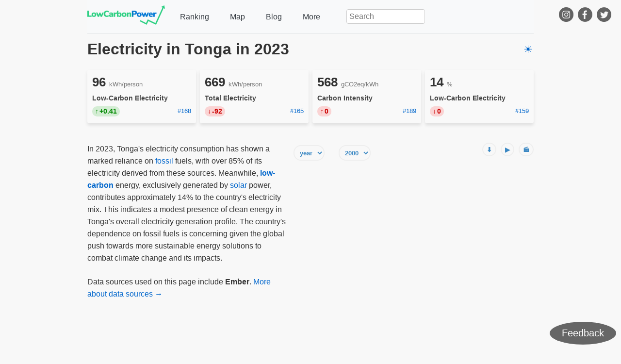

--- FILE ---
content_type: text/html;charset=utf-8
request_url: https://lowcarbonpower.org/region/Tonga
body_size: 46003
content:
<!DOCTYPE html><html  lang="en"><head><meta charset="utf-8">
<meta name="viewport" content="width=device-width, initial-scale=1.0, maximum-scale=1.0, user-scalable=no">
<title>Tonga Electricity Generation Mix 2023 | Low-Carbon Power Data</title>
<style>:root{--vs-colors--lightest:rgba(60,60,60,.26);--vs-colors--light:rgba(60,60,60,.5);--vs-colors--dark:#333;--vs-colors--darkest:rgba(0,0,0,.15);--vs-search-input-color:inherit;--vs-search-input-placeholder-color:inherit;--vs-font-size:1rem;--vs-line-height:1.4;--vs-state-disabled-bg:#f8f8f8;--vs-state-disabled-color:var(--vs-colors--light);--vs-state-disabled-controls-color:var(--vs-colors--light);--vs-state-disabled-cursor:not-allowed;--vs-border-color:var(--vs-colors--lightest);--vs-border-width:1px;--vs-border-style:solid;--vs-border-radius:4px;--vs-actions-padding:4px 6px 0 3px;--vs-controls-color:var(--vs-colors--light);--vs-controls-size:1;--vs-controls--deselect-text-shadow:0 1px 0 #fff;--vs-selected-bg:#f0f0f0;--vs-selected-color:var(--vs-colors--dark);--vs-selected-border-color:var(--vs-border-color);--vs-selected-border-style:var(--vs-border-style);--vs-selected-border-width:var(--vs-border-width);--vs-dropdown-bg:#fff;--vs-dropdown-color:inherit;--vs-dropdown-z-index:1000;--vs-dropdown-min-width:160px;--vs-dropdown-max-height:350px;--vs-dropdown-box-shadow:0px 3px 6px 0px var(--vs-colors--darkest);--vs-dropdown-option-bg:#000;--vs-dropdown-option-color:var(--vs-dropdown-color);--vs-dropdown-option-padding:3px 20px;--vs-dropdown-option--active-bg:#5897fb;--vs-dropdown-option--active-color:#fff;--vs-dropdown-option--deselect-bg:#fb5858;--vs-dropdown-option--deselect-color:#fff;--vs-transition-timing-function:cubic-bezier(1,-.115,.975,.855)}.v-select{font-family:inherit;position:relative}.v-select,.v-select *{box-sizing:border-box}:root{--vs-transition-timing-function:cubic-bezier(1,.5,.8,1);--vs-transition-duration:.15s}@keyframes vSelectSpinner{0%{transform:rotate(0)}to{transform:rotate(1turn)}}.vs__fade-enter-active,.vs__fade-leave-active{pointer-events:none;transition:opacity var(--vs-transition-duration) var(--vs-transition-timing-function)}.vs__fade-enter,.vs__fade-leave-to{opacity:0}:root{--vs-disabled-bg:var(--vs-state-disabled-bg);--vs-disabled-color:var(--vs-state-disabled-color);--vs-disabled-cursor:var(--vs-state-disabled-cursor)}.vs--disabled .vs__clear,.vs--disabled .vs__dropdown-toggle,.vs--disabled .vs__open-indicator,.vs--disabled .vs__search,.vs--disabled .vs__selected{background-color:var(--vs-disabled-bg);cursor:var(--vs-disabled-cursor)}.v-select[dir=rtl] .vs__actions{padding:0 3px 0 6px}.v-select[dir=rtl] .vs__clear{margin-left:6px;margin-right:0}.v-select[dir=rtl] .vs__deselect{margin-left:0;margin-right:2px}.v-select[dir=rtl] .vs__dropdown-menu{text-align:right}.vs__dropdown-toggle{-webkit-appearance:none;-moz-appearance:none;appearance:none;background:none;border:var(--vs-border-width) var(--vs-border-style) var(--vs-border-color);border-radius:var(--vs-border-radius);display:flex;padding:0 0 4px;white-space:normal}.vs__selected-options{display:flex;flex-basis:100%;flex-grow:1;flex-wrap:wrap;padding:0 2px;position:relative}.vs__actions{align-items:center;display:flex;padding:var(--vs-actions-padding)}.vs--searchable .vs__dropdown-toggle{cursor:text}.vs--unsearchable .vs__dropdown-toggle{cursor:pointer}.vs--open .vs__dropdown-toggle{border-bottom-color:transparent;border-bottom-left-radius:0;border-bottom-right-radius:0}.vs__open-indicator{fill:var(--vs-controls-color);transform:scale(var(--vs-controls-size));transition:transform var(--vs-transition-duration) var(--vs-transition-timing-function);transition-timing-function:var(--vs-transition-timing-function)}.vs--open .vs__open-indicator{transform:rotate(180deg) scale(var(--vs-controls-size))}.vs--loading .vs__open-indicator{opacity:0}.vs__clear{fill:var(--vs-controls-color);background-color:transparent;border:0;cursor:pointer;margin-right:8px;padding:0}.vs__dropdown-menu{background:var(--vs-dropdown-bg);border:var(--vs-border-width) var(--vs-border-style) var(--vs-border-color);border-radius:0 0 var(--vs-border-radius) var(--vs-border-radius);border-top-style:none;box-shadow:var(--vs-dropdown-box-shadow);box-sizing:border-box;color:var(--vs-dropdown-color);display:block;left:0;list-style:none;margin:0;max-height:var(--vs-dropdown-max-height);min-width:var(--vs-dropdown-min-width);overflow-y:auto;padding:5px 0;position:absolute;text-align:left;top:calc(100% - var(--vs-border-width));width:100%;z-index:var(--vs-dropdown-z-index)}.vs__no-options{text-align:center}.vs__dropdown-option{clear:both;color:var(--vs-dropdown-option-color);cursor:pointer;display:block;line-height:1.42857143;padding:var(--vs-dropdown-option-padding);white-space:nowrap}.vs__dropdown-option--highlight{background:var(--vs-dropdown-option--active-bg);color:var(--vs-dropdown-option--active-color)}.vs__dropdown-option--deselect{background:var(--vs-dropdown-option--deselect-bg);color:var(--vs-dropdown-option--deselect-color)}.vs__dropdown-option--disabled{background:var(--vs-state-disabled-bg);color:var(--vs-state-disabled-color);cursor:var(--vs-state-disabled-cursor)}.vs__selected{align-items:center;background-color:var(--vs-selected-bg);border:var(--vs-selected-border-width) var(--vs-selected-border-style) var(--vs-selected-border-color);border-radius:var(--vs-border-radius);color:var(--vs-selected-color);display:flex;line-height:var(--vs-line-height);margin:4px 2px 0;padding:0 .25em;z-index:0}.vs__deselect{-webkit-appearance:none;-moz-appearance:none;appearance:none;background:none;border:0;cursor:pointer;display:inline-flex;margin-left:4px;padding:0;fill:var(--vs-controls-color);text-shadow:var(--vs-controls--deselect-text-shadow)}.vs--single .vs__selected{background-color:transparent;border-color:transparent}.vs--single.vs--loading .vs__selected,.vs--single.vs--open .vs__selected{opacity:.4;position:absolute}.vs--single.vs--searching .vs__selected{display:none}.vs__search::-webkit-search-cancel-button{display:none}.vs__search::-ms-clear,.vs__search::-webkit-search-decoration,.vs__search::-webkit-search-results-button,.vs__search::-webkit-search-results-decoration{display:none}.vs__search,.vs__search:focus{-webkit-appearance:none;-moz-appearance:none;appearance:none;background:none;border:1px solid transparent;border-left:none;box-shadow:none;color:var(--vs-search-input-color);flex-grow:1;font-size:var(--vs-font-size);line-height:var(--vs-line-height);margin:4px 0 0;max-width:100%;outline:none;padding:0 7px;width:0;z-index:1}.vs__search::-moz-placeholder{color:var(--vs-search-input-placeholder-color)}.vs__search::placeholder{color:var(--vs-search-input-placeholder-color)}.vs--unsearchable .vs__search{opacity:1}.vs--unsearchable:not(.vs--disabled) .vs__search{cursor:pointer}.vs--single.vs--searching:not(.vs--open):not(.vs--loading) .vs__search{opacity:.2}.vs__spinner{align-self:center;animation:vSelectSpinner 1.1s linear infinite;border:.9em solid hsla(0,0%,39%,.1);border-left-color:#3c3c3c73;font-size:5px;opacity:0;overflow:hidden;text-indent:-9999em;transform:translateZ(0) scale(var(--vs-controls--spinner-size,var(--vs-controls-size)));transition:opacity .1s}.vs__spinner,.vs__spinner:after{border-radius:50%;height:5em;transform:scale(var(--vs-controls--spinner-size,var(--vs-controls-size)));width:5em}.vs--loading .vs__spinner{opacity:1}</style>
<style>:root{--content-padding-desktop:20px;--content-padding-mobile:12px;--max-width-content:960px;--max-width-wide:1200px;--section-margin:1.5rem;--card-padding:1rem;--card-padding-mobile:.75rem}body,html{overflow-x:hidden}body{background:#f8f8f8;color:#333;font-family:Open Sans,Arial,sans-serif;line-height:1.6;margin:0;padding:0}img{height:auto;max-width:100%}h1,h2,h3,h4,h5,h6{color:#333;margin-bottom:20px}p{font-size:1em;margin-bottom:1.5em;margin-top:.3em}a{color:#06c;text-decoration:none}#app>div a{font-weight:700}a:hover{text-decoration:underline}table{border-collapse:collapse;line-height:1.3;width:100%}th{text-align:left}td,th{padding:5px 5px 5px 0}td{border-top:thin solid #ccc}table tr:first-child td{border:none}.emojis{font-size:90%;letter-spacing:2px}@media only screen and (max-width:600px){table{font-size:90%}thead{font-size:80%}td.emojis *{display:none}}.indicators{clear:both;display:flex;flex-wrap:wrap;justify-content:space-between;margin-bottom:2em}.indicator{background-color:#f9f9f9;border-radius:4px;box-shadow:0 4px 6px #0000001a;flex:1 0 150px;line-height:1.2;margin:.5em .5em .5em 0;padding:.6em;text-align:center}.indicator:last-child{margin-right:0}.indicator-value{display:block;font-size:1.5em;font-weight:700;margin-bottom:5px}.indicator-value .unit{color:#666;font-size:.6em}.indicator-label{color:#666;display:block;font-size:.8em}.ranking{color:#666;float:right;font-size:.8em}h1{font-size:2em;line-height:1.2;margin-bottom:.5em}h2{font-size:1.5em}@media only screen and (max-width:600px){h1{float:none!important}#home h2,h1{text-align:center}}#__nuxt{box-sizing:border-box;margin:0 auto;max-width:var(--max-width-content);padding:0 var(--content-padding-desktop)}@media (max-width:600px){#__nuxt{padding:0 var(--content-padding-mobile)}}.content-card,.page-content{margin-bottom:var(--section-margin)}.content-card{background:#fff;border:1px solid #eee;border-radius:8px;box-shadow:0 2px 4px #0000000d;padding:var(--card-padding)}@media (max-width:600px){.content-card{border-radius:6px;padding:var(--card-padding-mobile)}}#app{min-height:100vh;position:relative;width:100%}header{background-color:#f8f9fa;border-bottom:1px solid #dee2e6;flex-wrap:wrap;justify-content:space-between;max-width:100%;padding:10px 0}.header-items,header{align-items:center;display:flex}.header-items{flex-grow:1;height:48px;justify-content:space-around}header a{color:#343a40;font-weight:400;margin-right:20px;text-decoration:none}header a:hover{color:#343a40;text-decoration:underline}.header-items>:last-child,.header-items>:last-child a{margin-right:0}.search-container{margin-right:15px;position:relative}header>*{margin-right:20px}header>:last-child{margin-right:0}@media (max-width:600px){.header-items{margin:10px 0}header>a:first-child{display:block;margin-right:0;text-align:center;width:100%}header>a:first-child>img{display:block;height:auto;margin:auto;max-width:180px}header div>a{margin-right:10px}}#social-top{position:fixed;right:15px;top:15px}#social-top img{display:inline!important}#social-top a{display:inline-block}#social-top a:first-child{margin-left:0}@media (max-width:950px){#social-top{display:none}}.search-container input[type=text]{border:1px solid #ccc;border-radius:4px;font-size:16px;padding:5px;width:150px}.search-box{background-color:#f8f9fa;box-shadow:0 2px 5px #0000001a;left:0;position:absolute;top:100%;width:100%;z-index:10}.search-box ul{border:1px solid #dee2e6;list-style:none;margin:0;padding:0}.search-box li{border-bottom:1px solid #dee2e6;cursor:pointer;padding:8px 10px}.search-box li:last-child{border-bottom:none}.search-box li:hover{background-color:#e9ecef}#social-bottom{margin-top:40px;text-align:center}#social-bottom img,#social-top img{display:inline!important;margin-right:5px}footer{background-color:#0077d2;box-sizing:border-box;color:#fff;left:50%;margin-left:-50vw;margin-right:-50vw;margin-top:20px;padding:20px 0;position:relative;right:50%;width:100vw}footer .footer-logo{display:block;margin-bottom:15px;max-width:100%}footer a{color:#fff;font-weight:400!important;text-decoration:none}footer a:hover{color:#fff;text-decoration:underline}footer nav{float:left;width:50%}footer>div{box-sizing:border-box;margin:0 auto;max-width:var(--max-width-content);padding:0 var(--content-padding-desktop)}@media (max-width:600px){footer>div{padding:0 var(--content-padding-mobile)}}footer>div>div{clear:left;margin-bottom:10px}footer nav{margin-bottom:20px}footer nav a{display:block;font-size:120%;margin:16px 0}header>a:first-child{margin-right:20px}header>a:first-child img{max-width:160px;width:160px}#feedback-button{background-color:#666;border:none;border-radius:50%;bottom:10px;color:#fff;cursor:pointer;font-size:20px;outline:none;padding:12px 25px;position:fixed;right:10px;z-index:5}#feedback-modal{align-items:center;background-color:#00000080;display:flex;height:100%;justify-content:center;left:0;position:fixed;top:0;width:100%;z-index:11}#feedback-form{background-color:#fff;border-radius:5px;box-shadow:0 4px 8px #0003;max-width:500px;padding:40px 20px 20px;position:relative;width:80%}#close-button{cursor:pointer;font-size:18px;font-weight:700;position:absolute;right:15px;top:10px}#email-input,#feedback-input{border:1px solid #ddd;border-radius:5px;box-sizing:border-box;font-family:inherit;margin-bottom:15px;padding:10px;width:100%}#feedback-input{height:120px;resize:vertical}#submit-button{background-color:#0084ff;border:none;border-radius:5px;color:#fff;cursor:pointer;float:right;font-weight:400;padding:10px 20px}@media (max-width:600px){.header-items{height:auto;justify-content:center;margin:10px 0}header{align-items:center;flex-direction:column}header>a:first-child{display:block;margin-right:0;text-align:center;width:100%}header>a:first-child>img{display:block;height:auto;margin:auto;max-width:180px}header nav.header-items{flex-direction:row;flex-wrap:wrap;justify-content:space-evenly;width:100%}header div.header-items{align-items:center;flex-direction:row;justify-content:space-around;width:100%}header nav.header-items a{margin:5px 0}header div.header-items a{margin:5px}header div.header-items>:last-child{margin-left:15px}.search-container{margin:10px 15px;min-width:150px;width:auto}.search-container input[type=text]{width:100%}footer nav{float:none;width:100%}}@media print{#feedback-button,#social-bottom,#social-top,footer{display:none}}.info-box{background-color:#f8f8f8;border:1px solid #ddd;border-radius:4px;float:right;margin:10px 0;padding:10px}.language-container{align-items:center;display:flex;min-height:30px;min-width:140px}.language-switcher select{background-color:#fff;border:1px solid #ccc;border-radius:4px;box-sizing:border-box;cursor:pointer;font-size:16px;height:auto;padding:5px}.language-placeholder{min-height:30px;min-width:120px}.language-suggestion{align-items:center;display:flex}.language-suggestion a{color:#343a40;text-decoration:none}.language-suggestion .more-link{color:#666;font-size:1em;margin-left:8px}.language-suggestion .more-link:hover{text-decoration:underline}</style>
<style>body,html{font-family:Arial,sans-serif;margin:0;padding:0}</style>
<style>.emojis{font-size:130%;letter-spacing:2px}@media only screen and (max-width:600px){td.emojis *{display:none}}.indicators{clear:both;display:flex;flex-wrap:wrap;justify-content:space-between;margin-bottom:2em}.indicator{background-color:#f9f9f9;border-radius:4px;box-shadow:0 4px 6px #0000001a;flex:1 0 150px;line-height:1.2;margin:.5em .5em .5em 0;padding:.6em;text-align:center}.indicator:last-child{margin-right:0}.indicator-value{display:block;font-size:1.5em;font-weight:700;margin-bottom:5px}.indicator-value .unit{color:#666;font-size:.6em}.indicator-label{color:#666;display:block;font-size:.8em}.indicator-label a{color:#666}.indicator-label a:hover{text-decoration:underline}.ranking{color:#666;float:right;font-size:.8em}@media only screen and (max-width:600px){#home h2{text-align:center}}</style>
<style>.emojis[data-v-e7fc063a]{font-size:130%;letter-spacing:2px}@media only screen and (max-width:600px){td.emojis[data-v-e7fc063a] *{display:none}}.indicators[data-v-e7fc063a]{clear:both;display:flex;flex-wrap:wrap;justify-content:space-between;margin-bottom:2em}.indicator[data-v-e7fc063a]{background-color:#f9f9f9;border-radius:4px;box-shadow:0 4px 6px #0000001a;flex:1 0 150px;line-height:1.2;margin:.5em .5em .5em 0;padding:.6em;text-align:center}.indicator[data-v-e7fc063a]:last-child{margin-right:0}.indicator-value[data-v-e7fc063a]{display:block;font-size:1.5em;font-weight:700;margin-bottom:5px}.indicator-value .unit[data-v-e7fc063a]{color:#666;font-size:.6em}.indicator-label[data-v-e7fc063a]{color:#666;display:block;font-size:.8em}.indicator-label a[data-v-e7fc063a]{color:#666}.indicator-label a[data-v-e7fc063a]:hover{text-decoration:underline}.ranking[data-v-e7fc063a]{color:#666;float:right;font-size:.8em}@media only screen and (max-width:600px){#home h2[data-v-e7fc063a]{text-align:center}}.header-container[data-v-e7fc063a]{align-items:center;display:flex;flex-wrap:wrap;justify-content:space-between;margin-bottom:1em;padding-top:.83em}.header-container h1[data-v-e7fc063a]{flex:1;margin-bottom:0;margin-right:1em;margin-top:0}.emojis[data-v-e7fc063a]{align-items:center;display:flex;flex-wrap:wrap;float:none}@media only screen and (max-width:768px){.header-container[data-v-e7fc063a]{align-items:flex-start;flex-direction:column}.header-container h1[data-v-e7fc063a]{margin-bottom:.5em;width:100%}.emojis[data-v-e7fc063a]{align-self:flex-start}}@media only screen and (max-width:600px){.emojis[data-v-e7fc063a]{margin-top:.5em}}#home .absolute[data-v-e7fc063a]{background-color:#020002;background-image:url(/img/home.webp);background-position:50%;background-repeat:no-repeat;height:80vh;left:50%;position:absolute;transform:translate(-50%);width:100vw}#home .relative[data-v-e7fc063a]{box-sizing:border-box;color:#fff;height:80vh;padding-top:22vh;position:relative}#home .relative h1[data-v-e7fc063a]{color:#fff;margin:0;max-width:400px}#home .relative button.explore[data-v-e7fc063a]{background-color:#2cd081;border:none;border-radius:15px;color:#fff;cursor:pointer;display:inline;font-size:150%;font-weight:700;margin:2vh 0;padding:10px 20px}#combined-ranking[data-v-e7fc063a]{color:#666;float:left}@media only screen and (max-width:600px){#home .relative button.explore[data-v-e7fc063a]{display:block;margin:10px auto}#combined-ranking[data-v-e7fc063a]{float:none;text-align:center}}#pie-chart-container-outer[data-v-e7fc063a]{float:right;margin:0 0 10px 10px;max-width:100%;position:relative;width:500px}@media only screen and (max-width:850px){#pie-chart-container-outer[data-v-e7fc063a]{clear:both;float:none;margin:0 0 20px;width:100%}}#pie-chart-container-inner[data-v-e7fc063a]{height:400px}@media only screen and (max-width:480px){#pie-chart-container-inner[data-v-e7fc063a]{height:350px}}.chart-config[data-v-e7fc063a]{float:left;margin-bottom:5px}.buttons[data-v-e7fc063a]{float:right;margin-bottom:5px}.buttons button[data-v-e7fc063a]{background:transparent;border:2px solid #eee;border-radius:15px;color:#3b88c3;cursor:pointer;font-weight:700;height:28px;margin-left:5px;padding:0 7px}.clear[data-v-e7fc063a]{clear:both}.chart-config>div[data-v-e7fc063a]{display:inline-block;margin-right:10px;padding:5px}#mainEts[data-v-e7fc063a]{clear:both;margin-bottom:2em}#mainEts[data-v-e7fc063a],.chart-row[data-v-e7fc063a]{overflow:visible;width:100%}.chart-row[data-v-e7fc063a]{margin-bottom:2.5em}.chart-row-header[data-v-e7fc063a]{align-items:center;display:flex;flex-wrap:wrap;justify-content:space-between;margin-bottom:1em}.chart-row-title[data-v-e7fc063a]{color:#444;font-size:1.1em;font-weight:600;margin:0}.scale-toggle[data-v-e7fc063a]{align-items:center;background-color:#f9f9f9;border:1px solid #ccc;border-radius:16px;color:#555;cursor:pointer;display:flex;font-size:.9em;padding:6px 12px;transition:all .2s ease;-webkit-user-select:none;-moz-user-select:none;user-select:none}.scale-toggle[data-v-e7fc063a]:hover{background-color:#f0f8ff;border-color:#3b88c3}.scale-toggle input[data-v-e7fc063a]{margin-right:6px}.scale-toggle input:checked+span[data-v-e7fc063a]{color:#3b88c3;font-weight:600}.chart-grid[data-v-e7fc063a]{display:grid;gap:20px;grid-template-columns:1fr 1fr;margin-bottom:20px;width:100%}.chart-cell[data-v-e7fc063a]{height:300px;overflow:hidden;position:relative}.chart-cell .buttons[data-v-e7fc063a]{height:auto;position:absolute;right:5px;top:5px;width:auto;z-index:10}.chart-cell>div[data-v-e7fc063a]:not(.buttons){height:100%;max-height:300px;width:100%}.chart-cell canvas[data-v-e7fc063a]{max-height:100%!important;max-width:100%!important}@media only screen and (max-width:768px){.chart-grid[data-v-e7fc063a]{gap:20px;grid-template-columns:1fr}.chart-row[data-v-e7fc063a]{margin-bottom:2em}.chart-row-header[data-v-e7fc063a]{align-items:stretch;flex-direction:column;gap:12px}.chart-row-title[data-v-e7fc063a]{font-size:1em;text-align:center}.scale-toggle[data-v-e7fc063a]{align-self:center;font-size:.85em}.chart-cell[data-v-e7fc063a]{margin-bottom:15px}}@media only screen and (max-width:600px){.chart-cell[data-v-e7fc063a]{height:280px}.chart-cell>div[data-v-e7fc063a]:not(.buttons){max-height:280px}.chart-row[data-v-e7fc063a]{margin-bottom:1.5em}.scale-toggle[data-v-e7fc063a]{font-size:.8em;padding:5px 10px}}#line-chart-config[data-v-e7fc063a]{border-bottom:1px solid #eee;clear:both;display:flex;flex-wrap:wrap;gap:10px;margin-bottom:10px;padding-bottom:1em}#line-chart-config>div[data-v-e7fc063a],#line-chart-config>select[data-v-e7fc063a]{padding:5px}h2[data-v-e7fc063a]{clear:both;margin-bottom:0}.section-heading[data-v-e7fc063a]{clear:both;margin-bottom:.5em;padding-top:.5em}.history-heading[data-v-e7fc063a]{clear:both}.history-chart-container[data-v-e7fc063a]{clear:both;margin-bottom:2em;position:relative;width:100%}.history-chart-container>div[data-v-e7fc063a]{width:100%}#line-chart-config+div[data-v-e7fc063a]{clear:both;margin-bottom:20px}.recent-data-alert[data-v-e7fc063a]{background-color:#fff3cd;border-left:4px solid #ffc107;border-radius:4px;color:#856404;font-size:.9em;margin-bottom:15px;padding:10px 15px}.recent-data-alert a[data-v-e7fc063a]{color:inherit;font-weight:700;text-decoration:underline}</style>
<style>.popular-pages-section[data-v-2fecd021]{clear:both;margin-bottom:3rem;margin-top:2rem}.popular-pages-section h2[data-v-2fecd021]{color:#333;font-weight:700;margin-bottom:1rem}.popular-pages-grid[data-v-2fecd021]{display:grid;gap:1.5rem;grid-template-columns:repeat(auto-fill,minmax(250px,1fr))}.popular-page-item[data-v-2fecd021]{align-items:center;aspect-ratio:1/1;background:#f8f9fa;border:1px solid #e9ecef;border-radius:16px;box-shadow:0 4px 12px #00000014;display:flex;font-size:1.1rem;font-weight:600;justify-content:center;line-height:1.3;overflow:hidden;padding:1.5rem;position:relative;text-align:center;text-decoration:none;transition:all .3s cubic-bezier(.4,0,.2,1)}.popular-page-item.is-region[data-v-2fecd021]{background:#fff;padding:0}.popular-page-item.is-region img[data-v-2fecd021]{display:block;height:100%;-o-object-fit:cover;object-fit:cover;transition:transform .5s ease;width:100%}.popular-page-item[data-v-2fecd021]:hover{border-color:#2cd081;box-shadow:0 15px 30px #0000001f;transform:translateY(-8px);z-index:1}.popular-page-item.is-region:hover img[data-v-2fecd021]{transform:scale(1.05)}.popular-page-item[data-v-2fecd021]:not(.is-region):hover{background:#e8f5e8;color:#1a5f2a}.blog-label[data-v-2fecd021]{background-color:#0077d2;border-radius:12px;color:#fff;font-size:.75rem;font-weight:700;left:50%;letter-spacing:.5px;padding:4px 12px;position:absolute;text-transform:uppercase;top:12px;transform:translate(-50%);white-space:nowrap}@media only screen and (max-width:768px){.popular-pages-grid[data-v-2fecd021]{gap:1rem;grid-template-columns:repeat(auto-fill,minmax(200px,1fr))}.popular-page-item[data-v-2fecd021]{border-radius:12px;font-size:1rem;padding:1rem}}@media only screen and (max-width:480px){.popular-pages-grid[data-v-2fecd021]{gap:1.25rem;grid-template-columns:1fr}.popular-page-item[data-v-2fecd021]{font-size:1.1rem}}</style>
<style>select[data-v-eaff579c]{background:transparent;border:2px solid #eee;border-radius:15px;box-sizing:unset;color:#3b88c3;font-weight:700;height:28px;margin-right:5px;padding:0 7px}div[data-v-eaff579c]{display:inline-block}</style>
<style>.indicators[data-v-cafbd6fa]{clear:both;display:flex;flex-wrap:wrap;justify-content:space-between;margin-bottom:2em}.indicator[data-v-cafbd6fa]{background-color:#f9f9f9;border-radius:4px;box-shadow:0 4px 6px #0000001a;display:flex;flex:1 0 150px;flex-direction:column;line-height:1.2;margin:.5em .5em .5em 0;padding:.6em;position:relative;text-align:left}.indicator[data-v-cafbd6fa]:last-child{margin-right:0}.indicator-value[data-v-cafbd6fa]{display:block;font-size:1.6em;font-weight:700;margin-bottom:5px}.indicator-value .unit[data-v-cafbd6fa]{color:#777;font-size:.5em;font-weight:400}.trend-indicator[data-v-cafbd6fa]{border-radius:10px;cursor:pointer;display:inline-block;font-size:.9em;font-weight:700;margin-bottom:5px;padding:2px 6px;transition:transform .2s,box-shadow .2s}.trend-indicator[data-v-cafbd6fa]:hover{box-shadow:0 2px 4px #00000026;transform:translateY(-1px)}.trend-indicator.positive[data-v-cafbd6fa]{background-color:#00aa0026;color:#080}.trend-indicator.positive[data-v-cafbd6fa]:before{content:"↑";margin-right:2px}.trend-indicator.negative[data-v-cafbd6fa]{background-color:#ff000026;color:#c00}.ci-indicator.positive[data-v-cafbd6fa]:before,.trend-indicator.negative[data-v-cafbd6fa]:before{content:"↓";margin-right:2px}.ci-indicator.negative[data-v-cafbd6fa]:before{content:"↑";margin-right:2px}.indicator-label[data-v-cafbd6fa]{color:#444;display:block;font-size:.9em;font-weight:700;margin-top:5px;text-align:left}.indicator-label a[data-v-cafbd6fa]{color:#444}.indicator-label a[data-v-cafbd6fa]:hover{text-decoration:underline}.indicator-bottom[data-v-cafbd6fa]{display:flex;justify-content:space-between;margin-top:8px;width:100%}.ranking[data-v-cafbd6fa]{color:#444;font-size:.8em;padding-top:2px}</style>
<link rel="preload" as="image" href="/_ipx/f_webp&q_80&s_160x40/img/logo-blue.webp">
<link rel="modulepreload" as="script" crossorigin href="/_nuxt/65_LypXm.js">
<link rel="modulepreload" as="script" crossorigin href="/_nuxt/D9JKXVR4.js">
<link rel="modulepreload" as="script" crossorigin href="/_nuxt/CjrkTzgM.js">
<link rel="modulepreload" as="script" crossorigin href="/_nuxt/BE3ghxgK.js">
<link rel="modulepreload" as="script" crossorigin href="/_nuxt/CKipBRY9.js">
<link rel="modulepreload" as="script" crossorigin href="/_nuxt/B2LbCIOS.js">
<link rel="modulepreload" as="script" crossorigin href="/_nuxt/DkUZjv6K.js">
<link rel="modulepreload" as="script" crossorigin href="/_nuxt/DlAUqK2U.js">
<link rel="modulepreload" as="script" crossorigin href="/_nuxt/DnZNlZ6Z.js">
<link rel="modulepreload" as="script" crossorigin href="/_nuxt/gif.worker.Dbj_hrwu.js">
<link rel="modulepreload" as="script" crossorigin href="/_nuxt/iIlAToaD.js">
<link rel="modulepreload" as="script" crossorigin href="/_nuxt/BExiSmCO.js">
<link rel="modulepreload" as="script" crossorigin href="/_nuxt/8EdTKvD1.js">
<link rel="modulepreload" as="script" crossorigin href="/_nuxt/DsTdL4HJ.js">
<link rel="modulepreload" as="script" crossorigin href="/_nuxt/CvCi60Ng.js">
<link rel="modulepreload" as="script" crossorigin href="/_nuxt/GDluqgK0.js">
<link rel="modulepreload" as="script" crossorigin href="/_nuxt/Dpkx-Luf.js">
<link rel="modulepreload" as="script" crossorigin href="/_nuxt/CY5634Jv.js">
<link rel="modulepreload" as="script" crossorigin href="/_nuxt/2UU5UYTS.js">
<link rel="modulepreload" as="script" crossorigin href="/_nuxt/DcuSh9J5.js">
<link rel="preload" as="fetch" fetchpriority="low" crossorigin="anonymous" href="/_nuxt/builds/meta/cd748188-3bd9-4022-8c69-8218024148fa.json">
<link rel="canonical" href="https://lowcarbonpower.org/region/Tonga">
<link rel="alternate" hreflang="en" href="https://lowcarbonpower.org/region/Tonga">
<link rel="alternate" hreflang="de" href="https://lowcarbonpower.org/de/region/Tonga">
<link rel="alternate" hreflang="es" href="https://lowcarbonpower.org/es/region/Tonga">
<link rel="alternate" hreflang="fr" href="https://lowcarbonpower.org/fr/region/Tonga">
<link rel="alternate" hreflang="zh-Hans" href="https://lowcarbonpower.org/zh/region/%E6%B1%A4%E5%8A%A0">
<link rel="alternate" hreflang="zh-Hant" href="https://lowcarbonpower.org/zht/region/%E6%9D%B1%E5%8A%A0">
<meta name="description" content="Tonga's electricity mix includes 86% Unspecified Fossil Fuels and 14% Solar. Low-carbon generation reached a record high in 2023.">
<meta property="og:title" content="Tonga Electricity Generation Mix 2023 | Low-Carbon Power Data">
<meta property="og:description" content="Tonga's electricity mix includes 86% Unspecified Fossil Fuels and 14% Solar. Low-carbon generation reached a record high in 2023.">
<meta property="og:image" content="https://lowcarbonpower.org/region/Tonga.png">
<meta property="og:image:width" content="480">
<meta property="og:image:height" content="480">
<meta property="og:type" content="article">
<meta property="og:url" content="https://lowcarbonpower.org/region/Tonga">
<meta name="twitter:card" content="summary_large_image">
<meta name="twitter:title" content="Tonga Electricity Generation Mix 2023 | Low-Carbon Power Data">
<meta name="twitter:description" content="Tonga's electricity mix includes 86% Unspecified Fossil Fuels and 14% Solar. Low-carbon generation reached a record high in 2023.">
<meta name="twitter:image" content="https://lowcarbonpower.org/region/Tonga.png">
<script type="application/ld+json">{"@context":"https://schema.org","@type":"Article","headline":"Understand low-carbon energy in Tonga through Data","datePublished":"2024-01-01T00:00:00.000Z","dateModified":"2026-01-13T16:03:01.065Z"}</script>
<script type="module" src="/_nuxt/65_LypXm.js" crossorigin></script></head><body><div id="__nuxt"><div id="app"><header><a href="/" class=""><img onerror="this.setAttribute(&#39;data-error&#39;, 1)" width="160" height="40" alt="LowCarbonPower logo" data-nuxt-img srcset="/_ipx/f_webp&amp;q_80&amp;s_160x40/img/logo-blue.webp 1x, /_ipx/f_webp&amp;q_80&amp;s_320x80/img/logo-blue.webp 2x" src="/_ipx/f_webp&amp;q_80&amp;s_160x40/img/logo-blue.webp"></a> <nav class="header-items"><a href="/ranking" class="">Ranking</a> <a href="/map" class="">Map</a> <a href="/blog" class="">Blog</a> <a href="#">More</a></nav> <div class="header-items"><div class="search-container"><input type="text" value="" placeholder="Search"> <div class="search-box"><!----></div></div> <div class="language-container"><!--[--><div class="language-placeholder"></div><!--]--></div></div></header> <div id="social-top"><a href="https://www.instagram.com/lowcarbonpower.tw/" target="_blank" aria-label="Instagram"><img onerror="this.setAttribute(&#39;data-error&#39;, 1)" width="30" height="30" alt="Instagram" data-nuxt-img srcset="/_ipx/f_webp&amp;q_80&amp;s_30x30/img/ig60.webp 1x, /_ipx/f_webp&amp;q_80&amp;s_60x60/img/ig60.webp 2x" src="/_ipx/f_webp&amp;q_80&amp;s_30x30/img/ig60.webp"></a> <a href="https://www.facebook.com/lowcarbonpower.tw" target="_blank" aria-label="Facebook"><img onerror="this.setAttribute(&#39;data-error&#39;, 1)" width="30" height="30" alt="Facebook" data-nuxt-img srcset="/_ipx/f_webp&amp;q_80&amp;s_30x30/img/fb60.webp 1x, /_ipx/f_webp&amp;q_80&amp;s_60x60/img/fb60.webp 2x" src="/_ipx/f_webp&amp;q_80&amp;s_30x30/img/fb60.webp"></a> <a href="https://x.com/lowcarbonpower" target="_blank" aria-label="X (Twitter)"><img onerror="this.setAttribute(&#39;data-error&#39;, 1)" width="30" height="30" alt="X (Twitter)" data-nuxt-img srcset="/_ipx/f_webp&amp;q_80&amp;s_30x30/img/twitter60.webp 1x, /_ipx/f_webp&amp;q_80&amp;s_60x60/img/twitter60.webp 2x" src="/_ipx/f_webp&amp;q_80&amp;s_30x30/img/twitter60.webp"></a></div> <main><!--[--><div data-v-e7fc063a><!----> <!----> <div class="header-container" data-v-e7fc063a><h1 id="not-home" data-v-e7fc063a>Electricity in Tonga in 2023</h1> <div class="emojis" data-v-e7fc063a><!--[--><a href="/type/solar" class="" title="Solar" data-v-e7fc063a>☀️</a><!--]--></div></div> <div class="indicators" data-v-e7fc063a data-v-cafbd6fa><div class="indicator" data-v-cafbd6fa><span class="indicator-value" title="95.63429445799264" data-v-cafbd6fa>96 <span class="unit" data-v-cafbd6fa> kWh/person</span></span> <span class="indicator-label" data-v-cafbd6fa>Low-Carbon Electricity</span> <div class="indicator-bottom" data-v-cafbd6fa><span class="positive trend-indicator" title="+0.40708232985490156" data-v-cafbd6fa>+0.41</span> <span class="ranking" data-v-cafbd6fa><a href="/ranking#TO" class="" data-v-cafbd6fa>
          #168</a></span></div></div> <div class="indicator" data-v-cafbd6fa><span class="indicator-value" title="669.4400612059485" data-v-cafbd6fa>669 <span class="unit" data-v-cafbd6fa> kWh/person</span></span> <span class="indicator-label" data-v-cafbd6fa>Total Electricity</span> <div class="indicator-bottom" data-v-cafbd6fa><span class="negative trend-indicator" title="-92.3776358191534" data-v-cafbd6fa>-92</span> <span class="ranking" data-v-cafbd6fa><a href="/ranking?metric=total#TO" class="" data-v-cafbd6fa>
          #165</a></span></div></div> <div class="indicator" data-v-cafbd6fa><span class="indicator-value" title="567.8571428571428" data-v-cafbd6fa>568 <span class="unit" data-v-cafbd6fa>gCO2eq/kWh</span></span> <span class="indicator-label" data-v-cafbd6fa><a href="/blog/emissions" class="" data-v-cafbd6fa>Carbon Intensity</a></span> <div class="indicator-bottom" data-v-cafbd6fa><span class="negative trend-indicator ci-indicator" title="0" data-v-cafbd6fa>0</span> <span class="ranking" data-v-cafbd6fa><a href="/ranking?metric=ci#TO" class="" data-v-cafbd6fa>
          #189</a></span></div></div> <div class="indicator" data-v-cafbd6fa><span class="indicator-value" title="14.285714285714285" data-v-cafbd6fa>14 <span class="unit" data-v-cafbd6fa>%</span></span> <span class="indicator-label" data-v-cafbd6fa>Low-Carbon Electricity</span> <div class="indicator-bottom" data-v-cafbd6fa><span class="negative trend-indicator" title="0" data-v-cafbd6fa>0</span> <span class="ranking" data-v-cafbd6fa><a href="/ranking?metric=pc#TO" class="" data-v-cafbd6fa>
          #159</a></span></div></div></div> <div id="pie-chart-container-outer" data-v-e7fc063a><!----> <div class="buttons" data-v-e7fc063a><button id="download" class="download" data-v-e7fc063a>⬇️</button> <button data-v-e7fc063a>▶️</button> <button data-v-e7fc063a>🎬</button></div> <div class="chart-config" data-v-e7fc063a><div data-v-e7fc063a data-v-eaff579c><select value="year" data-v-eaff579c><!----> <!--[--><option value="year" data-v-eaff579c>year</option><!--]--></select></div> <div data-v-e7fc063a data-v-eaff579c><select value="123" data-v-eaff579c><!----> <!--[--><option value="100" data-v-eaff579c>2000</option><option value="101" data-v-eaff579c>2001</option><option value="102" data-v-eaff579c>2002</option><option value="103" data-v-eaff579c>2003</option><option value="104" data-v-eaff579c>2004</option><option value="105" data-v-eaff579c>2005</option><option value="106" data-v-eaff579c>2006</option><option value="107" data-v-eaff579c>2007</option><option value="108" data-v-eaff579c>2008</option><option value="109" data-v-eaff579c>2009</option><option value="110" data-v-eaff579c>2010</option><option value="111" data-v-eaff579c>2011</option><option value="112" data-v-eaff579c>2012</option><option value="113" data-v-eaff579c>2013</option><option value="114" data-v-eaff579c>2014</option><option value="115" data-v-eaff579c>2015</option><option value="116" data-v-eaff579c>2016</option><option value="117" data-v-eaff579c>2017</option><option value="118" data-v-eaff579c>2018</option><option value="119" data-v-eaff579c>2019</option><option value="120" data-v-eaff579c>2020</option><option value="121" data-v-eaff579c>2021</option><option value="122" data-v-eaff579c>2022</option><option value="123" data-v-eaff579c>2023</option><!--]--></select></div></div> <div class="clear" data-v-e7fc063a></div> <div id="pie-chart-container-inner" data-v-e7fc063a><span data-v-e7fc063a></span></div></div> <p data-v-e7fc063a>In 2023, Tonga's electricity consumption has shown a marked reliance on <a href="/type/fossil">fossil</a> fuels, with over 85% of its electricity derived from these sources. Meanwhile, <strong><a href="/type/lowcarbon">low-carbon</a></strong> energy, exclusively generated by <a href="/type/solar">solar</a> power, contributes approximately 14% to the country's electricity mix. This indicates a modest presence of clean energy in Tonga's overall electricity generation profile. The country's dependence on fossil fuels is concerning given the global push towards more sustainable energy solutions to combat climate change and its impacts.</p> <p data-v-e7fc063a>Data sources used on this page include <!--[--><!--[--><strong data-v-e7fc063a>Ember</strong><!----><!--]--><!--]-->.
          <a href="/region/Tonga/sources" class="" data-v-e7fc063a>More about data sources →
        </a></p> <!--[--><h2 data-v-e7fc063a>Is Electricity Growing in Tonga?</h2> <p data-v-e7fc063a>A closer look at the consumption trends in Tonga reveals a decrease in electricity use per person, from a historic high of 762 kWh/person in 2022 down to 669 kWh/person in 2023. This decline of 92 kWh/person suggests a contraction in electricity utilization, which could be due to various factors such as economic challenges or energy efficiency measures. Interestingly, low-carbon electricity generation has remained stable, with a slight increase from 95 kWh/person in 2022 to 96 kWh/person in 2023. While this is a positive sign for clean energy, the overall decrease in electricity consumption highlights the need for strategic planning to foster growth in both electricity demand and low-carbon generation.</p> <h2 data-v-e7fc063a>Suggestions</h2> <p data-v-e7fc063a>To bolster low-carbon electricity generation in Tonga, particularly solar power, investment in expanding solar infrastructure is crucial. Tonga can learn from regions where solar and <a href="/type/wind">wind</a> energy have a strong foothold. For instance, Nevada generates a significant portion of its electricity—33%—from solar power, indicating the potential of solar energy. Additionally, considering the incorporation of <a href="/type/nuclear">nuclear</a> energy, Tonga could draw inspiration from countries like France and Slovakia, where nuclear energy comprises more than half of their electricity mix. Emulating these regions' strategies could guide Tonga towards a more resilient and sustainable electricity system, enhancing energy security and reducing reliance on fossil fuels.</p><!--]--> <div id="mainEts" data-v-e7fc063a><div class="chart-row" data-v-e7fc063a><div class="chart-row-header" data-v-e7fc063a><div class="chart-row-title" data-v-e7fc063a>Overall Generation</div> <label class="scale-toggle" data-v-e7fc063a><input type="checkbox" data-v-e7fc063a> <span data-v-e7fc063a>Use same scale</span></label></div> <div class="chart-grid" data-v-e7fc063a><div class="chart-cell" data-v-e7fc063a><div class="buttons" data-v-e7fc063a><button class="download" data-v-e7fc063a>⬇️</button></div> <span data-v-e7fc063a></span></div> <div class="chart-cell" data-v-e7fc063a><div class="buttons" data-v-e7fc063a><button class="download" data-v-e7fc063a>⬇️</button></div> <span data-v-e7fc063a></span></div></div></div> <div class="chart-row" data-v-e7fc063a><div class="chart-row-header" data-v-e7fc063a><div class="chart-row-title" data-v-e7fc063a>Renewable &amp; Nuclear</div> <label class="scale-toggle" data-v-e7fc063a><input type="checkbox" data-v-e7fc063a> <span data-v-e7fc063a>Use same scale</span></label></div> <div class="chart-grid" data-v-e7fc063a><div class="chart-cell" data-v-e7fc063a><div class="buttons" data-v-e7fc063a><button class="download" data-v-e7fc063a>⬇️</button></div> <span data-v-e7fc063a></span></div> <div class="chart-cell" data-v-e7fc063a><div class="buttons" data-v-e7fc063a><button class="download" data-v-e7fc063a>⬇️</button></div> <span data-v-e7fc063a></span></div></div></div></div> <h2 class="section-heading history-heading" data-v-e7fc063a>History</h2> <p data-v-e7fc063a>Historically, Tonga's journey with low-carbon electricity generation through solar power has not seen significant fluctuations. From 2017 through 2023, solar energy's contribution to electricity generation has remained consistent, showing no changes in output. This stability suggests that while solar power is an accepted part of Tonga's energy landscape, there have been no significant advancements or policy shifts to boost its contribution further. This lack of progress is a missed opportunity in the context of global shifts towards increasing low-carbon electricity production, where Tonga could play a more ambitious role by scaling up its solar capacity.<FINISH></p> <div class="chart-config" id="line-chart-config" data-v-e7fc063a><div data-v-e7fc063a data-v-eaff579c><select value="pp" data-v-eaff579c><!----> <!--[--><option value="pp" data-v-eaff579c> kWh/person</option><option value="twh" data-v-eaff579c> TWh</option><option value="pc" data-v-eaff579c>%</option><option value="ci" data-v-eaff579c> gCO2eq/kWh</option><option value="cp" data-v-eaff579c> kgCO2eq/person</option><!--]--></select></div> <div data-v-e7fc063a data-v-eaff579c><select value="year" data-v-eaff579c><!----> <!--[--><option value="year" data-v-eaff579c>year</option><!--]--></select></div> <!----> <div class="add-et" data-v-e7fc063a data-v-eaff579c><select value="a" class="add-et" data-v-eaff579c><!----> <!--[--><option value="a" data-v-eaff579c>Add energy source</option><option value="unspecified-fossil-fuels" data-v-eaff579c>Unspecified Fossil Fuels</option><!--]--></select></div> <div class="highlight-selector" data-v-e7fc063a data-v-eaff579c><select value="lowcarbon" class="highlight-selector" data-v-eaff579c><!----> <!--[--><option value="lowcarbon" data-v-eaff579c>Highlight Low-Carbon</option><option value="total" data-v-eaff579c>Highlight Total</option><option value="none" data-v-eaff579c>No Highlighting</option><!--]--></select></div> <div class="buttons" style="float:right;" data-v-e7fc063a><button class="download" data-v-e7fc063a>⬇️</button></div></div> <div class="history-chart-container" data-v-e7fc063a><span data-v-e7fc063a></span></div> <!----> <!--[--><h2 data-v-e7fc063a>Electricity Imports and Exports</h2> <h3 data-v-e7fc063a>Balance of Trade</h3> <div class="buttons" data-v-e7fc063a><button class="download" data-v-e7fc063a>⬇️</button></div> <span data-v-e7fc063a></span> <!----><!--]--> <!----></div><!--]--></main> <div class="popular-pages-section" data-v-2fecd021><h2 data-v-2fecd021>Most Popular Pages</h2> <div class="popular-pages-grid" data-v-2fecd021><!--[--><a href="/blog/growth-report-2025-11" class="popular-page-item" title="Low-Carbon More Than Covered Demand Growth in November 2025, Pushing Fossil Down" data-v-2fecd021><!--[--><div class="blog-label" data-v-2fecd021>Latest Blog Post</div> Low-Carbon More Than Covered Demand Growth in November 2025, Pushing Fossil Down<!--]--></a><a href="/region/People&#39;s_Republic_of_China" class="popular-page-item is-region" data-v-2fecd021><img src="/region/People&#39;s_Republic_of_China.png" alt="People&#39;s Republic of China" loading="lazy" data-v-2fecd021></a><a href="/region/India" class="popular-page-item is-region" data-v-2fecd021><img src="/region/India.png" alt="India" loading="lazy" data-v-2fecd021></a><a href="/region/Texas" class="popular-page-item is-region" data-v-2fecd021><img src="/region/Texas.png" alt="Texas" loading="lazy" data-v-2fecd021></a><a href="/region/Denmark" class="popular-page-item is-region" data-v-2fecd021><img src="/region/Denmark.png" alt="Denmark" loading="lazy" data-v-2fecd021></a><a href="/region/Japan" class="popular-page-item is-region" data-v-2fecd021><img src="/region/Japan.png" alt="Japan" loading="lazy" data-v-2fecd021></a><a href="/region/United_States" class="popular-page-item is-region" data-v-2fecd021><img src="/region/United_States.png" alt="United States" loading="lazy" data-v-2fecd021></a><a href="/region/France" class="popular-page-item is-region" data-v-2fecd021><img src="/region/France.png" alt="France" loading="lazy" data-v-2fecd021></a><a href="/region/Finland" class="popular-page-item is-region" data-v-2fecd021><img src="/region/Finland.png" alt="Finland" loading="lazy" data-v-2fecd021></a><a href="/region/Norway" class="popular-page-item is-region" data-v-2fecd021><img src="/region/Norway.png" alt="Norway" loading="lazy" data-v-2fecd021></a><!--]--></div></div> <div id="social-bottom"><a href="https://www.instagram.com/lowcarbonpower.tw/" target="_blank" aria-label="Instagram"><img onerror="this.setAttribute(&#39;data-error&#39;, 1)" width="40" height="40" alt="Instagram" loading="lazy" data-nuxt-img srcset="/_ipx/f_webp&amp;q_80&amp;s_40x40/img/ig60.webp 1x, /_ipx/f_webp&amp;q_80&amp;s_80x80/img/ig60.webp 2x" src="/_ipx/f_webp&amp;q_80&amp;s_40x40/img/ig60.webp"></a> <a href="https://www.facebook.com/lowcarbonpower.tw" target="_blank" aria-label="Facebook"><img onerror="this.setAttribute(&#39;data-error&#39;, 1)" width="40" height="40" alt="Facebook" loading="lazy" data-nuxt-img srcset="/_ipx/f_webp&amp;q_80&amp;s_40x40/img/fb60.webp 1x, /_ipx/f_webp&amp;q_80&amp;s_80x80/img/fb60.webp 2x" src="/_ipx/f_webp&amp;q_80&amp;s_40x40/img/fb60.webp"></a> <a href="https://x.com/lowcarbonpower" target="_blank" aria-label="X (Twitter)"><img onerror="this.setAttribute(&#39;data-error&#39;, 1)" width="40" height="40" alt="X (Twitter)" loading="lazy" data-nuxt-img srcset="/_ipx/f_webp&amp;q_80&amp;s_40x40/img/twitter60.webp 1x, /_ipx/f_webp&amp;q_80&amp;s_80x80/img/twitter60.webp 2x" src="/_ipx/f_webp&amp;q_80&amp;s_40x40/img/twitter60.webp"></a></div> <button id="feedback-button">Feedback</button> <!----> <footer id="footer"><div><div class="footer-logo"><img onerror="this.setAttribute(&#39;data-error&#39;, 1)" width="440" height="110" alt="LowCarbonPower logo" loading="lazy" data-nuxt-img srcset="/_ipx/f_webp&amp;q_80&amp;s_440x110/img/logo-white.webp 1x, /_ipx/f_webp&amp;q_80&amp;s_880x220/img/logo-white.webp 2x" src="/_ipx/f_webp&amp;q_80&amp;s_440x110/img/logo-white.webp"></div> <nav><a href="/ranking" class="">Ranking</a> <a href="/growth" class="">Growth</a> <a href="/electricity-growth-grid" class="">Growth Grid</a> <a href="/map" class="">Map</a> <a href="/chart" class="">Charts</a> <a href="/exports" class="">Exports</a> <a href="/changes" class="">Changes</a> <a href="/electrification" class="">Electrification</a> <a href="/scenarios" class="">Scenarios</a> <!--[--><a href="/" class=""></a><a href="/region/Republic_of_China_(Taiwan)" class="">Republic of China (Taiwan)</a><a href="/" class="">The World</a><a href="/region/People&#39;s_Republic_of_China" class="">People&#39;s Republic of China</a><a href="/region/United_States" class="">United States</a><a href="/region/EU" class="">EU</a><a href="/region/India" class="">India</a><a href="/region/Russia" class="">Russia</a><a href="/region/Japan" class="">Japan</a><a href="/region/Brazil" class="">Brazil</a><a href="/region/Canada" class="">Canada</a><a href="/region/Texas" class="">Texas</a><a href="/region/South_Korea" class="">South Korea</a><a href="/region/France" class="">France</a><a href="/region/Sub-Saharan_Africa" class="">Sub-Saharan Africa</a><a href="/region/Germany" class="">Germany</a><!--]--> <a href="/sources" class="">Sources</a> <a href="/about" class="">About</a> <a href="/media" class="">Media</a></nav> <nav class="ets"><!--[--><a href="/type/solar" class="">☀️ Solar</a><a href="/type/nuclear" class="">⚛️ Nuclear</a><a href="/type/hydro" class="">🌊 Hydropower</a><a href="/type/wind" class="">💨 Wind</a><a href="/type/geothermal" class="">🌋 Geothermal</a><a href="/type/biofuels" class="">🌿 Biofuels</a><!--]--></nav> <div>Download our yearly data: <a href="/data-including-net-imports.csv">CSV</a>
           <a href="/data-including-net-imports.json">JSON</a></div> <div>Download our monthly data: <a href="/data-including-net-imports-monthly.csv">CSV</a>
           <a href="/data-including-net-imports-monthly.json">JSON</a></div></div></footer></div></div><div id="teleports"></div><script type="application/json" data-nuxt-data="nuxt-app" data-ssr="true" id="__NUXT_DATA__">[["ShallowReactive",1],{"data":2,"state":4134,"once":4137,"_errors":4138,"serverRendered":27,"path":4140},["ShallowReactive",3],{"region-data-TO-en":4,"$fPPmROpaXAwFMFSKh0Oov4r0_QW3H3p8L2IMfWZGFfRQ":4078},{"cachedText":5,"dateModified":6,"rld":7,"pc":18,"pp":22,"ci":28,"cp":32,"electrification":17,"electrification_rank":67,"combined_rank":66,"electricity_per_person_rank":68,"lowcarbon_pc_rank":64,"lowcarbon_pp_rank":66,"ci_rank":69,"data_sources":70,"data_us_yearly":426,"data_cn_yearly":2500,"initialDataSourceKey":4010,"first_year":193,"latest_year":41,"datePublished":4011,"rd":212,"emojis":37,"units":4012,"ets":4018,"leafEts":4019,"leafEtsAdded":4020,"data_source_info":4021,"max_imports":-1},"In 2023, Tonga's electricity consumption has shown a marked reliance on fossil fuels, with over 85% of its electricity derived from these sources. Meanwhile, low-carbon energy, exclusively generated by solar power, contributes approximately 14% to the country's electricity mix. This indicates a modest presence of clean energy in Tonga's overall electricity generation profile. The country's dependence on fossil fuels is concerning given the global push towards more sustainable energy solutions to combat climate change and its impacts.\n\nA closer look at the consumption trends in Tonga reveals a decrease in electricity use per person, from a historic high of 762 kWh/person in 2022 down to 669 kWh/person in 2023. This decline of 92 kWh/person suggests a contraction in electricity utilization, which could be due to various factors such as economic challenges or energy efficiency measures. Interestingly, low-carbon electricity generation has remained stable, with a slight increase from 95 kWh/person in 2022 to 96 kWh/person in 2023. While this is a positive sign for clean energy, the overall decrease in electricity consumption highlights the need for strategic planning to foster growth in both electricity demand and low-carbon generation.\n\nTo bolster low-carbon electricity generation in Tonga, particularly solar power, investment in expanding solar infrastructure is crucial. Tonga can learn from regions where solar and wind energy have a strong foothold. For instance, Nevada generates a significant portion of its electricity—33%—from solar power, indicating the potential of solar energy. Additionally, considering the incorporation of nuclear energy, Tonga could draw inspiration from countries like France and Slovakia, where nuclear energy comprises more than half of their electricity mix. Emulating these regions' strategies could guide Tonga towards a more resilient and sustainable electricity system, enhancing energy security and reducing reliance on fossil fuels.\n\nHistorically, Tonga's journey with low-carbon electricity generation through solar power has not seen significant fluctuations. From 2017 through 2023, solar energy's contribution to electricity generation has remained consistent, showing no changes in output. This stability suggests that while solar power is an accepted part of Tonga's energy landscape, there have been no significant advancements or policy shifts to boost its contribution further. This lack of progress is a missed opportunity in the context of global shifts towards increasing low-carbon electricity production, where Tonga could play a more ambitious role by scaling up its solar capacity.\u003CFINISH>","2026-01-13T16:03:01.065Z",{"region":8,"leaves":9,"twh":12,"pc":18,"pp":22,"population":26,"tiny_population":27,"ci":28,"cp":32,"net_imports":16,"imports":36,"emojis":37,"emojis_pp":39,"y":40,"year":41,"electrification":17,"emissions_factor_fossil_trade_other":16,"emissions_factor_trade":42,"emissions_energy":17,"emissions_electricity":43,"emissions_net_imports":16,"emissions_energy_none_electricity":17,"emissions_electricity_all_fossil":17,"emissions_energy_all_fossil":17,"emissions_reductions":17,"emissions_reductions_pc":17,"emissions_reductions_ets":44,"emissions_reductions_potential_clean_electricity":17,"emissions_electrification":17,"high_electrification":45,"source":46,"priority":47,"is_group":48,"subRegions":17,"unit":49,"changes":50,"lowcarbon_pc_rank":64,"lowcarbon_twh_rank":65,"lowcarbon_pp_rank":66,"electrification_rank":67,"electricity_per_person_rank":68,"ci_rank":69,"grid_independence_min_rank":69,"combined_rank_value":66,"combined_rank":66,"exports":16},"TO",[10,11],"solar","unspecified-fossil-fuels",{"total":13,"fossil":14,"unspecified-fossil-fuels":14,"lowcarbon":15,"wind-and-solar":15,"solar":15,"trade":16,"solar-btm":17},0.07,0.06,0.01,0,null,{"total":19,"fossil":20,"unspecified-fossil-fuels":20,"lowcarbon":21,"wind-and-solar":21,"solar":21,"trade":16,"solar-btm":17},100,85.71428571428571,14.285714285714285,{"total":23,"fossil":24,"unspecified-fossil-fuels":24,"lowcarbon":25,"wind-and-solar":25,"solar":25,"trade":16,"solar-btm":17},669.4400612059485,573.8057667479558,95.63429445799264,104565,true,[29,30,31],567.8571428571428,426.4285714285714,709.2857142857142,[33,34,35],380.1463204705207,285.468368957108,474.82427198393344,"None",[38],"☀️",[],123,2023,422,0.03975,{},{"emissions_electricity_all_fossil":16,"emissions_energy_none_electricity":16,"emissions_energy_none_electricity_reductions":16,"twh":17,"twh_additional":17,"twh_additional_emissions_all_clean":17,"emissions_reductions":17},"Ember","decarbonize",false,"pc",[51,53,55,57,59,61,63],[52,10,16,15,15],2017,[54,10,15,15,16],2018,[56,10,15,15,16],2019,[58,10,15,15,16],2020,[60,10,15,15,16],2021,[62,10,15,15,16],2022,[41,10,15,15,16],159,202,168,179,165,189,{"year":71},{"ets":72,"years":92,"rd":212},[73,74,75,76,77,78,79,80,81,10,82,83,84,85,86,87,88,89,11,90,91],"lowcarbon","fossil","nuclear","renewables-including-hydro","hydro","renewables-except-hydro","wind-and-solar","geothermal-and-biofuels","wind","solar-utility","solar-btm","geothermal","biofuels","unspecified-renewables","coal","gas","oil","other","trade",[93,94,95,96,97,98,99,100,101,102,103,104,105,106,107,108,109,110,111,112,113,114,115,116,117,118,119,120,121,122,123,124,125,126,127,128,129,130,131,132,133,134,135,136,137,138,139,140,141,142,143,144,145,146,147,148,149,150,151,152,153,154,155,156,157,158,159,160,161,162,163,164,165,166,167,168,169,170,171,172,173,174,175,176,177,178,179,180,181,182,183,184,185,186,187,188,189,190,191,192,193,194,195,196,197,198,199,200,201,202,203,204,205,206,207,208,209,52,54,56,58,60,62,41,210,211],1900,1901,1902,1903,1904,1905,1906,1907,1908,1909,1910,1911,1912,1913,1914,1915,1916,1917,1918,1919,1920,1921,1922,1923,1924,1925,1926,1927,1928,1929,1930,1931,1932,1933,1934,1935,1936,1937,1938,1939,1940,1941,1942,1943,1944,1945,1946,1947,1948,1949,1950,1951,1952,1953,1954,1955,1956,1957,1958,1959,1960,1961,1962,1963,1964,1965,1966,1967,1968,1969,1970,1971,1972,1973,1974,1975,1976,1977,1978,1979,1980,1981,1982,1983,1984,1985,1986,1987,1988,1989,1990,1991,1992,1993,1994,1995,1996,1997,1998,1999,2000,2001,2002,2003,2004,2005,2006,2007,2008,2009,2010,2011,2012,2013,2014,2015,2016,2024,2025,{"acid":8,"ets":213,"sources":226,"total_includes_solar_btm":227,"fywd":19,"lywd":40,"leaves":228,"rankings":357,"ranking":69,"emissions":379,"electrification":419},{"total":214,"lowcarbon":218,"fossil":219,"renewables-including-hydro":220,"renewables-except-hydro":221,"wind-and-solar":222,"solar":223,"unspecified-fossil-fuels":224,"trade":225},[17,17,17,17,17,17,17,17,17,17,17,17,17,17,17,17,17,17,17,17,17,17,17,17,17,17,17,17,17,17,17,17,17,17,17,17,17,17,17,17,17,17,17,17,17,17,17,17,17,17,17,17,17,17,17,17,17,17,17,17,17,17,17,17,17,17,17,17,17,17,17,17,17,17,17,17,17,17,17,17,17,17,17,17,17,17,17,17,17,17,17,17,17,17,17,17,17,17,17,17,215,215,215,215,216,216,216,216,216,216,216,216,216,216,216,216,14,13,13,13,13,13,217,13,17,17],0.04,0.05,0.08,[17,17,17,17,17,17,17,17,17,17,17,17,17,17,17,17,17,17,17,17,17,17,17,17,17,17,17,17,17,17,17,17,17,17,17,17,17,17,17,17,17,17,17,17,17,17,17,17,17,17,17,17,17,17,17,17,17,17,17,17,17,17,17,17,17,17,17,17,17,17,17,17,17,17,17,17,17,17,17,17,17,17,17,17,17,17,17,17,17,17,17,17,17,17,17,17,17,17,17,17,16,16,16,16,16,16,16,16,16,16,16,16,16,16,16,16,16,15,15,15,15,15,15,15,17,17],[17,17,17,17,17,17,17,17,17,17,17,17,17,17,17,17,17,17,17,17,17,17,17,17,17,17,17,17,17,17,17,17,17,17,17,17,17,17,17,17,17,17,17,17,17,17,17,17,17,17,17,17,17,17,17,17,17,17,17,17,17,17,17,17,17,17,17,17,17,17,17,17,17,17,17,17,17,17,17,17,17,17,17,17,17,17,17,17,17,17,17,17,17,17,17,17,17,17,17,17,215,215,215,215,216,216,216,216,216,216,216,216,216,216,216,216,14,14,14,14,14,14,13,14,17,17],[17,17,17,17,17,17,17,17,17,17,17,17,17,17,17,17,17,17,17,17,17,17,17,17,17,17,17,17,17,17,17,17,17,17,17,17,17,17,17,17,17,17,17,17,17,17,17,17,17,17,17,17,17,17,17,17,17,17,17,17,17,17,17,17,17,17,17,17,17,17,17,17,17,17,17,17,17,17,17,17,17,17,17,17,17,17,17,17,17,17,17,17,17,17,17,17,17,17,17,17,16,16,16,16,16,16,16,16,16,16,16,16,16,16,16,16,16,15,15,15,15,15,15,15,17,17],[17,17,17,17,17,17,17,17,17,17,17,17,17,17,17,17,17,17,17,17,17,17,17,17,17,17,17,17,17,17,17,17,17,17,17,17,17,17,17,17,17,17,17,17,17,17,17,17,17,17,17,17,17,17,17,17,17,17,17,17,17,17,17,17,17,17,17,17,17,17,17,17,17,17,17,17,17,17,17,17,17,17,17,17,17,17,17,17,17,17,17,17,17,17,17,17,17,17,17,17,16,16,16,16,16,16,16,16,16,16,16,16,16,16,16,16,16,15,15,15,15,15,15,15,17,17],[17,17,17,17,17,17,17,17,17,17,17,17,17,17,17,17,17,17,17,17,17,17,17,17,17,17,17,17,17,17,17,17,17,17,17,17,17,17,17,17,17,17,17,17,17,17,17,17,17,17,17,17,17,17,17,17,17,17,17,17,17,17,17,17,17,17,17,17,17,17,17,17,17,17,17,17,17,17,17,17,17,17,17,17,17,17,17,17,17,17,17,17,17,17,17,17,17,17,17,17,16,16,16,16,16,16,16,16,16,16,16,16,16,16,16,16,16,15,15,15,15,15,15,15,17,17],[17,17,17,17,17,17,17,17,17,17,17,17,17,17,17,17,17,17,17,17,17,17,17,17,17,17,17,17,17,17,17,17,17,17,17,17,17,17,17,17,17,17,17,17,17,17,17,17,17,17,17,17,17,17,17,17,17,17,17,17,17,17,17,17,17,17,17,17,17,17,17,17,17,17,17,17,17,17,17,17,17,17,17,17,17,17,17,17,17,17,17,17,17,17,17,17,17,17,17,17,16,16,16,16,16,16,16,16,16,16,16,16,16,16,16,16,16,15,15,15,15,15,15,15,17,17],[17,17,17,17,17,17,17,17,17,17,17,17,17,17,17,17,17,17,17,17,17,17,17,17,17,17,17,17,17,17,17,17,17,17,17,17,17,17,17,17,17,17,17,17,17,17,17,17,17,17,17,17,17,17,17,17,17,17,17,17,17,17,17,17,17,17,17,17,17,17,17,17,17,17,17,17,17,17,17,17,17,17,17,17,17,17,17,17,17,17,17,17,17,17,17,17,17,17,17,17,215,215,215,215,216,216,216,216,216,216,216,216,216,216,216,216,14,14,14,14,14,14,13,14,17,17],[17,17,17,17,17,17,17,17,17,17,17,17,17,17,17,17,17,17,17,17,17,17,17,17,17,17,17,17,17,17,17,17,17,17,17,17,17,17,17,17,17,17,17,17,17,17,17,17,17,17,17,17,17,17,17,17,17,17,17,17,17,17,17,17,17,17,17,17,17,17,17,17,17,17,17,17,17,17,17,17,17,17,17,17,17,17,17,17,17,17,17,17,17,17,17,17,17,17,17,17,16,16,16,16,16,16,16,16,16,16,16,16,16,16,16,16,16,16,16,16,16,16,16,16,17,17],{"100":46,"101":46,"102":46,"103":46,"104":46,"105":46,"106":46,"107":46,"108":46,"109":46,"110":46,"111":46,"112":46,"113":46,"114":46,"115":46,"116":46,"117":46,"118":46,"119":46,"120":46,"121":46,"122":46,"123":46},[17,17,17,17,17,17,17,17,17,17,17,17,17,17,17,17,17,17,17,17,17,17,17,17,17,17,17,17,17,17,17,17,17,17,17,17,17,17,17,17,17,17,17,17,17,17,17,17,17,17,17,17,17,17,17,17,17,17,17,17,17,17,17,17,17,17,17,17,17,17,17,17,17,17,17,17,17,17,17,17,17,17,17,17,17,17,17,17,17,17,17,17,17,17,17,17,17,17,17,17,17,17,17,17,17,17,17,17,17,17,17,17,17,17,17,17,17,17,17,17,17,17,17,17,17,17],[229,230,231,232,233,234,235,236,237,238,239,240,241,242,243,244,245,246,247,248,249,250,251,252,253,254,255,256,257,258,259,260,261,262,263,264,265,266,267,268,269,270,271,272,273,274,275,276,277,278,279,280,281,282,283,284,285,286,287,288,289,290,291,292,293,294,295,296,297,298,299,300,301,302,303,304,305,306,307,308,309,310,311,312,313,314,315,316,317,318,319,320,321,322,323,324,325,326,327,328,329,331,332,333,334,335,336,337,338,339,340,341,342,343,344,345,346,347,349,350,351,352,353,354,355,356],[],[],[],[],[],[],[],[],[],[],[],[],[],[],[],[],[],[],[],[],[],[],[],[],[],[],[],[],[],[],[],[],[],[],[],[],[],[],[],[],[],[],[],[],[],[],[],[],[],[],[],[],[],[],[],[],[],[],[],[],[],[],[],[],[],[],[],[],[],[],[],[],[],[],[],[],[],[],[],[],[],[],[],[],[],[],[],[],[],[],[],[],[],[],[],[],[],[],[],[],[330],18,[330],[330],[330],[330],[330],[330],[330],[330],[330],[330],[330],[330],[330],[330],[330],[330],[348,330],9,[348,330],[348,330],[348,330],[348,330],[348,330],[348,330],[],[],[17,17,17,17,17,17,17,17,17,17,17,17,17,17,17,17,17,17,17,17,17,17,17,17,17,17,17,17,17,17,17,17,17,17,17,17,17,17,17,17,17,17,17,17,17,17,17,17,17,17,17,17,17,17,17,17,17,17,17,17,17,17,17,17,17,17,17,17,17,17,17,17,17,17,17,17,17,17,17,17,17,17,17,17,17,17,17,17,17,17,17,17,17,17,17,17,17,17,17,17,358,359,360,361,362,363,364,365,366,363,367,368,369,370,371,363,372,373,374,375,376,376,377,378,17,17],172,195,197,166,245,246,216,224,248,233,262,263,256,255,259,167,175,178,181,194,163,[17,17,17,17,17,17,17,17,17,17,17,17,17,17,17,17,17,17,17,17,17,17,17,17,17,17,17,17,17,17,17,17,17,17,17,17,17,17,17,17,17,17,17,17,17,17,17,17,17,17,17,17,17,17,17,17,17,17,17,17,17,17,17,17,17,17,17,17,17,17,17,17,17,17,17,17,17,17,17,17,17,17,17,17,17,17,17,17,17,17,17,17,17,17,17,17,17,17,17,17,380,384,385,386,387,391,392,393,394,395,396,397,398,399,400,401,402,406,410,411,412,413,414,418,17,17],[381,382,383],26200000000,19600000000,32800000000,[381,382,383],[381,382,383],[381,382,383],[388,389,390],32750000000,24500000000,41000000000,[388,389,390],[388,389,390],[388,389,390],[388,389,390],[388,389,390],[388,389,390],[388,389,390],[388,389,390],[388,389,390],[388,389,390],[388,389,390],[403,404,405],39300000000,29400000000,49200000000,[407,408,409],39750000000,29850000000,49650000000,[407,408,409],[407,408,409],[407,408,409],[407,408,409],[415,416,417],46300000000,34750000000,57850000000,[407,408,409],{"100":420,"101":421,"102":420,"103":422,"113":423,"114":423,"115":423,"116":424,"119":425},0.262,0.29111111111111115,0.21833333333333335,0.29772727272727273,0.3275,0.2760385310054185,{"ets":427,"years":428,"rd":429},[73,74,75,76,77,78,79,80,81,10,82,83,84,85,86,87,88,89,11,90,91],[93,94,95,96,97,98,99,100,101,102,103,104,105,106,107,108,109,110,111,112,113,114,115,116,117,118,119,120,121,122,123,124,125,126,127,128,129,130,131,132,133,134,135,136,137,138,139,140,141,142,143,144,145,146,147,148,149,150,151,152,153,154,155,156,157,158,159,160,161,162,163,164,165,166,167,168,169,170,171,172,173,174,175,176,177,178,179,180,181,182,183,184,185,186,187,188,189,190,191,192,193,194,195,196,197,198,199,200,201,202,203,204,205,206,207,208,209,52,54,56,58,60,62,41,210,211],{"acid":430,"ets":431,"sources":2053,"total_includes_solar_btm":2058,"fywd":2059,"lywd":2060,"leaves":2061,"rankings":2202,"ranking":2237,"emissions":2240,"electrification":2461,"last12months_last_year_month":2499},"US",{"total":432,"primary":488,"primary-coal":543,"primary-oil":598,"primary-gas":653,"primary-renewables":708,"primary-coal-e":759,"primary-coal-ne":810,"primary-oil-e":861,"primary-oil-ne":912,"primary-gas-e":963,"primary-gas-ne":1014,"primary-renewables-e":1065,"primary-renewables-ne":1116,"lowcarbon":1167,"primary-biofuels":1223,"fossil":1264,"nuclear":1320,"renewables-including-hydro":1376,"hydro":1432,"renewables-except-hydro":1488,"wind-and-solar":1544,"geothermal-and-biofuels":1581,"wind":1618,"solar":1655,"solar-utility":1691,"solar-btm":1704,"geothermal":1717,"biofuels":1754,"coal":1791,"gas":1847,"oil":1903,"unspecified-fossil-fuels":1959,"other":1961,"trade":1998},[17,17,17,17,17,17,17,17,17,17,17,17,17,17,17,17,17,17,17,17,17,17,17,17,17,17,17,17,17,17,17,17,17,17,17,17,17,17,17,17,17,17,17,17,17,17,17,17,17,17,17,17,17,17,17,17,17,17,17,17,17,17,17,17,17,17,17,17,17,17,17,433,434,435,436,437,438,439,440,441,442,443,444,445,446,447,448,449,450,451,452,453,454,455,456,457,458,459,460,461,462,463,464,465,466,467,468,469,470,471,472,473,474,475,476,477,478,479,480,481,482,483,484,485,486,487],1706.9099999999994,1858.8249999999994,1979.7869999999934,1970.0289999999973,2017.3450000000016,2147.171,2249.721000000002,2335.952000000008,2388.9270000000033,2454.039999999999,2469.828999999997,2405.951,2484.369999999997,2602.433999999996,2662.86,2675.6209999999983,2763.525000000001,2889.8120000000013,3138.8609999999985,3220.5981,3298.1114500000003,3319.46294,3439.70372,3518.07094,3619.73705,3715.02884,3731.78064,3857.27289,3926.51159,4086.5800799999997,3887.32259,4073.93806,4088.1837600000003,4186.17199,4319.09338,4319.25292,4381.090810000001,4401.08086,4222.26764,4404.39979,4386.72552,4337.92432,4363.96276,4393.58988,4383.83379,4388.53834,4342.74146,4499.90049,4405.5205399999995,4128.0380661,4226.760427800001,4359.8560136,4295.407017200001,4411.9882864,4503.3400679,[17,17,17,17,17,17,17,17,17,17,17,17,17,17,17,17,17,17,17,17,17,17,17,17,17,17,17,17,17,17,17,17,17,17,17,17,17,17,17,17,17,17,17,17,17,17,17,17,17,17,17,17,17,17,17,17,17,17,17,17,17,17,17,17,17,17,17,17,17,17,17,489,490,491,492,493,494,495,496,497,498,499,500,501,502,503,504,505,506,507,508,509,510,511,512,513,514,515,516,517,518,519,520,521,522,523,524,525,526,527,528,529,530,531,532,533,534,535,536,537,538,539,540,541,542,17],18463.999361993425,19386.448721064717,20120.911777207843,19673.728696294544,19232.19276260798,20542.47074976731,21223.91294197913,21845.61475914316,21796.61754521507,22865.69796590695,22290.106384088707,21407.669391800147,21369.277081607586,22440.74491415723,22371.28707052641,22448.95090412205,23154.959112166933,24224.961589365717,24834.84248639411,22265.302990034466,22448.3000235142,22898.40305165206,23300.496449195958,23731.757524540964,24034.02742756056,24568.120236321167,24813.832672628847,25025.230008909075,25702.43785111751,26433.35347948002,25931.02303463371,26226.977179314916,26287.511079363347,26828.98448535208,26956.621741009745,26700.809488027317,27171.791618959658,26470.9554295101,25164.64020068727,25769.471631726694,25419.924175891498,24965.742592194816,25405.935417546974,25710.402003901658,25428.58809534287,25156.25436179167,25065.3284283856,25774.791531730945,25761.503659498096,27259.126378858735,25218.208024494943,25625.430079822272,25332.71202676698,25508.919959653325,[17,17,17,17,17,17,17,17,17,17,17,17,17,17,17,17,17,17,17,17,17,17,17,17,17,17,17,17,17,17,17,17,17,17,17,17,17,17,17,17,17,17,17,17,17,17,17,17,17,17,17,17,17,17,17,17,17,17,17,17,17,17,17,17,17,17,17,17,17,17,17,544,545,546,547,548,549,550,551,552,553,554,555,556,557,558,559,560,561,562,563,564,565,566,567,568,569,570,571,572,573,574,575,576,577,578,579,580,581,582,583,584,585,586,587,588,589,590,591,592,593,594,595,596,597,17],3249.1590470437723,3365.2216026921774,3617.481180671763,3629.276033458977,3564.5977528516787,3969.2063365086988,3988.5998254131027,4149.908558875482,4267.914486747665,4375.604375722706,4492.527417482912,4308.383347891151,4510.61190360849,4760.7765315864,4866.300692742596,4805.599322454777,5013.868018028836,5247.143643656265,5309.3555280986675,5344.766382053592,5285.08053478362,5362.123434845254,5491.34300994863,5522.921679418338,5503.092843291363,5705.798374009084,5869.678310251299,5894.82728249364,5942.278274198267,6199.063882737029,6105.252824328647,6192.90961606544,6176.709254941368,6413.67518013094,6481.227824629428,6391.50354677987,6438.932307928924,6334.443652289778,5631.544040616346,5832.410712999263,5558.918976669358,4927.087790052781,5026.362487354424,5020.020417904905,4350.050525702263,3972.455942066854,3846.5709114105903,3729.525539094732,3197.299838668951,2556.1814858435023,2936.894366176691,2752.975360105755,2275.208633971453,2195.6270288442433,[17,17,17,17,17,17,17,17,17,17,17,17,17,17,17,17,17,17,17,17,17,17,17,17,17,17,17,17,17,17,17,17,17,17,17,17,17,17,17,17,17,17,17,17,17,17,17,17,17,17,17,17,17,17,17,17,17,17,17,17,17,17,17,17,17,17,17,17,17,17,17,599,600,601,602,603,604,605,606,607,608,609,610,611,612,613,614,615,616,617,618,619,620,621,622,623,624,625,626,627,628,629,630,631,632,633,634,635,636,637,638,639,640,641,642,643,644,645,646,647,648,649,650,651,652,17],8396.997181439821,9052.379343075238,9507.381837883684,9089.472576716023,9020.270646660661,9679.256230521183,10363.936607735593,10545.823607881104,10193.440588238087,9268.286595886853,8662.30854262429,8300.410367445884,8255.550732048885,8478.18404900477,8540.438023088047,8955.22966041668,9141.365694365502,9520.579451654008,9516.244472063408,8802.081432041665,8617.943054394354,8794.241951202062,8981.995421074487,9158.2362134377,9136.039951753277,9449.445821448448,9686.441160526932,9846.864108433048,10007.812302811804,10131.44793071627,10300.540480018211,10208.739241250325,10467.237383526568,10763.56529463863,10806.367845256207,10630.238114198635,10510.118277380318,9863.492563168575,9315.870626341586,9379.856465559442,9083.39229032227,8976.966964959352,8996.97714886425,8990.898529137165,9182.321090401412,9121.630416186195,9190.937499574973,9323.962226625838,9248.19717823189,9035.320289210678,9868.985289945427,9930.587352643906,9967.948073838073,9948.950881440063,[17,17,17,17,17,17,17,17,17,17,17,17,17,17,17,17,17,17,17,17,17,17,17,17,17,17,17,17,17,17,17,17,17,17,17,17,17,17,17,17,17,17,17,17,17,17,17,17,17,17,17,17,17,17,17,17,17,17,17,17,17,17,17,17,17,17,17,17,17,17,17,654,655,656,657,658,659,660,661,662,663,664,665,666,667,668,669,670,671,672,673,674,675,676,677,678,679,680,681,682,683,684,685,686,687,688,689,690,691,692,693,694,695,696,697,698,699,700,701,702,703,704,705,706,707,17],6013.581504810866,6070.704254856564,5985.509004788408,5805.465254644373,5320.0765042560615,5457.355754365885,5263.280504210625,5346.480754277185,5548.778754439024,5546.570004437256,5384.5055043076045,5003.077754002463,4746.497503797198,4910.275753928221,4669.540726900509,4376.204017325426,4652.743873079834,4866.021478095291,5170.1974910136,5098.097504078479,5333.53800426683,5438.377004350703,5592.269504473817,5706.359754565089,5901.573504721259,5851.937754681551,5895.862754716691,5800.485754640389,6097.473254877979,6370.17350509614,5983.255504786604,6217.88700497431,6035.462754828371,5927.93550474235,5898.917754719135,5839.937754671951,6313.257755050608,6292.57550503406,6228.123004982499,6467.172755173739,6614.720505291777,6918.752755535003,7054.258505643408,7298.97425583918,7518.883506015108,7593.031006074426,7488.952505991163,8070.757400901051,8632.926215239675,8353.242351009038,8364.2488122673,8804.077579336014,8884.395500508937,9021.992160809174,[17,17,17,17,17,17,17,17,17,17,17,17,17,17,17,17,17,17,17,17,17,17,17,17,17,17,17,17,17,17,17,17,17,17,17,17,17,17,17,17,17,17,17,17,17,17,17,17,17,17,17,17,17,17,17,17,17,17,17,17,17,17,17,17,17,17,17,17,17,17,17,709,710,711,712,713,714,715,716,717,718,719,720,721,722,723,724,725,726,727,728,729,730,731,732,733,734,735,736,737,738,739,740,741,742,743,744,745,746,747,748,749,750,751,752,753,754,755,756,757,758,17,17,17,17,17],677.8467783200553,715.2366119610782,726.0587233586248,769.3935561710705,764.9658895008616,813.5899448175387,784.9623347946366,896.0524448835087,937.6318335278833,966.1279446617914,962.3571124365525,1009.6386124743776,1085.358723368287,1173.6310573277938,1140.0803342453978,1176.7150006635943,1202.1343345728187,1159.8491117612127,1211.6090026359539,1165.0776678765067,1221.5906698661618,1287.523777418908,1245.8948484967161,1242.2685423827038,1292.6586413119048,1355.6201955289407,1308.5106254912532,1292.2577388115842,1287.0588054740917,1281.4268885251417,1118.116916450049,1146.6929498062434,1214.356409860374,1247.8328693315998,1288.6388618642445,1347.3918927445804,1342.9757327410475,1408.822708627058,1439.2616494847427,1521.8405412174727,1636.523341031441,1668.0094413344077,1779.8220605905246,1830.3745864643,1794.6387294912668,1857.4289367637211,1940.5492607191063,2056.6095735897325,2088.490376115237,2051.998306363821,[17,17,17,17,17,17,17,17,17,17,17,17,17,17,17,17,17,17,17,17,17,17,17,17,17,17,17,17,17,17,17,17,17,17,17,17,17,17,17,17,17,17,17,17,17,17,17,17,17,17,17,17,17,17,17,17,17,17,17,17,17,17,17,17,17,17,17,17,17,17,17,760,761,762,763,764,765,766,767,768,769,770,771,772,773,774,775,776,777,778,779,780,781,782,783,784,785,786,787,788,789,790,791,792,793,794,795,796,797,798,799,800,801,802,803,804,805,806,807,808,809,17,17,17,17,17],2122.608087253642,2332.9726682552673,2522.690054518152,2533.430887582301,2619.7623243180324,2869.4906689622594,3055.482571888831,2968.8017273750415,3175.692838651666,3396.517280494992,3561.8583472939313,3536.796883384993,3691.7255244888397,3892.937281216883,4067.835693411537,4005.691541230537,4210.327231600867,4415.147645642749,4494.44179939641,4586.661130354156,4529.816420883465,4753.793042014252,4916.711137191394,4941.736795857124,5107.745274247485,5337.968033388797,5576.433856130456,5518.68267279842,5457.854607994839,5773.485379138369,5787.820856302921,5528.486558254441,5631.282821380361,5691.68870846502,5803.832404205088,5652.3851276538335,5738.262998705454,5657.719797491071,5020.678082500813,5291.037846338018,4980.8884428394185,4369.6091298154715,4544.434850723519,4536.684207184869,3903.76830342254,3605.8903063840557,3526.540641985251,3350.0710402490713,2824.2601537831206,2274.1091937192605,[17,17,17,17,17,17,17,17,17,17,17,17,17,17,17,17,17,17,17,17,17,17,17,17,17,17,17,17,17,17,17,17,17,17,17,17,17,17,17,17,17,17,17,17,17,17,17,17,17,17,17,17,17,17,17,17,17,17,17,17,17,17,17,17,17,17,17,17,17,17,17,811,812,813,814,815,816,817,818,819,820,821,822,823,824,825,826,827,828,829,830,831,832,833,834,835,836,837,838,839,840,841,842,843,844,845,846,847,848,849,850,851,852,853,854,855,856,857,858,859,860,17,17,17,17,17],1126.55095979013,1032.24893443691,1094.791126153611,1095.8451458766763,944.8354285336463,1099.7156675464394,933.1172535242717,1181.1068315004409,1092.2216480959992,979.0870952277141,930.6690701889806,771.5864645061579,818.8863791196504,867.8392503695168,879.3263522128605,790.7080570510279,866.8323669053052,862.6819002461816,846.3074132095235,758.1052516994359,755.2641139001553,608.3303928310024,574.6318727572361,581.1848835612136,395.34756904387814,367.83034062028673,293.24445412084333,376.1446096952204,484.4236662034282,425.57850359866006,317.43196802572584,664.4230578109991,545.4264335610069,721.9864716659204,677.39542042434,739.1184191260363,700.66930922347,676.7238547987063,610.8659581155334,541.3728666612442,578.0305338299395,557.4786602373097,481.927636630905,483.33621072003643,446.2822222797231,366.5656356827981,320.03026942533916,379.4544988456605,373.0396848858304,303.80191639862414,[17,17,17,17,17,17,17,17,17,17,17,17,17,17,17,17,17,17,17,17,17,17,17,17,17,17,17,17,17,17,17,17,17,17,17,17,17,17,17,17,17,17,17,17,17,17,17,17,17,17,17,17,17,17,17,17,17,17,17,17,17,17,17,17,17,17,17,17,17,17,17,862,863,864,865,866,867,868,869,870,871,872,873,874,875,876,877,878,879,880,881,882,883,884,885,886,887,888,889,890,891,892,893,894,895,896,897,898,899,900,901,902,903,904,905,906,907,908,909,910,911,17,17,17,17,17],650.1379449645549,839.8082784496245,949.123778537077,906.0724446137469,850.651000680521,935.5318893595368,1051.9771122304708,1071.9907233575927,876.4250009789179,703.6316675073498,587.8900004703121,418.59600033487686,410.42024753332043,342.00886798344186,290.0853512615652,386.0666254111324,334.30579168770475,415.9974814661244,447.1375968409861,315.5736604763156,310.8599739414604,250.36336478902908,276.72163472722895,255.041827672622,173.41924897781345,193.9552509924215,672.7598811423622,915.2962537176828,867.3521181805944,664.2827004099297,695.5589004594427,304.59028521859375,372.1286600923112,386.1077134105437,384.69372608329036,205.0504014445442,208.47892579673658,151.00296121176493,129.49435019673805,123.97957825835915,99.93866537459853,85.66302448943783,97.36623019191042,107.46197481097383,101.79526544618221,86.02639221856907,80.17344720576389,108.60816653923527,88.35854772227151,97.47534617891823,[17,17,17,17,17,17,17,17,17,17,17,17,17,17,17,17,17,17,17,17,17,17,17,17,17,17,17,17,17,17,17,17,17,17,17,17,17,17,17,17,17,17,17,17,17,17,17,17,17,17,17,17,17,17,17,17,17,17,17,17,17,17,17,17,17,17,17,17,17,17,17,913,914,915,916,917,918,919,920,921,922,923,924,925,926,927,928,929,930,931,932,933,934,935,936,937,938,939,940,941,942,943,944,945,946,947,948,949,950,951,952,953,954,955,956,957,958,959,960,961,962,17,17,17,17,17],7746.859236475267,8212.571064625614,8558.258059346606,8183.400132102277,8169.61964598014,8743.724341161647,9311.959495505123,9473.832884523512,9317.01558725917,8564.654928379503,8074.418542153979,7881.8143671110065,7845.130484515565,8136.175181021329,8193.77398583108,8363.016256504801,8596.692540068207,8798.528645238832,8775.716535203965,8486.50777156535,8307.083080452894,8543.878586413033,8705.273786347258,8903.194385765079,8962.620702775463,9255.490570456026,9013.681279384571,8931.567854715366,9140.46018463121,9467.16523030634,9604.98157955877,9904.148956031731,10095.108723434258,10377.457581228087,10421.674119172916,10425.18771275409,10301.63935158358,9712.48960195681,9186.376276144849,9255.876887301083,8983.453624947671,8891.303940469914,8899.610918672339,8883.43655432619,9080.52582495523,9035.604023967626,9110.76405236921,9215.354060086602,9159.83863050962,8069.456695076852,[17,17,17,17,17,17,17,17,17,17,17,17,17,17,17,17,17,17,17,17,17,17,17,17,17,17,17,17,17,17,17,17,17,17,17,17,17,17,17,17,17,17,17,17,17,17,17,17,17,17,17,17,17,17,17,17,17,17,17,17,17,17,17,17,17,17,17,17,17,17,17,964,965,966,967,968,969,970,971,972,973,974,975,976,977,978,979,980,981,982,983,984,985,986,987,988,989,990,991,992,993,994,995,996,997,998,999,1000,1001,1002,1003,1004,1005,1006,1007,1008,1009,1010,1011,1012,1013,17,17,17,17,17],1084.9002511456981,1076.8867508615094,970.0700004982783,925.4795012959393,846.71950012182,827.4247509397177,858.0982504087009,856.2612512405645,939.1850004735703,995.4430005185767,985.2587502326516,873.8457506990767,787.4105631459444,841.6869116439301,824.4790343123625,703.505372336737,770.1818369716829,711.9777073825966,999.4631552362596,1039.6508683341604,1165.9266262441301,1245.6897290853176,1255.8345776710794,1371.8385940855937,1473.9468974958631,1415.6014805352847,1519.3408718883313,1628.271362193531,1703.262577806808,1575.9695578769174,1608.9567038686434,1697.649994467065,1559.5055226747788,1686.2483034844408,1784.265586017924,1809.004790690969,1978.273107736406,1923.1074943778565,1971.6689728486192,2116.1465555396417,2168.875041773082,2598.5117971077498,2368.4574866542594,2364.662426288901,2769.9218728436317,2827.18942622007,2646.8255161583547,3015.738907808761,3223.2613009441384,3300.0961247464147,[17,17,17,17,17,17,17,17,17,17,17,17,17,17,17,17,17,17,17,17,17,17,17,17,17,17,17,17,17,17,17,17,17,17,17,17,17,17,17,17,17,17,17,17,17,17,17,17,17,17,17,17,17,17,17,17,17,17,17,17,17,17,17,17,17,17,17,17,17,17,17,1015,1016,1017,1018,1019,1020,1021,1022,1023,1024,1025,1026,1027,1028,1029,1030,1031,1032,1033,1034,1035,1036,1037,1038,1039,1040,1041,1042,1043,1044,1045,1046,1047,1048,1049,1050,1051,1052,1053,1054,1055,1056,1057,1058,1059,1060,1061,1062,1063,1064,17,17,17,17,17],4928.681253665168,4993.817503995055,5015.43900429013,4879.985753348434,4473.357004134242,4629.931003426168,4405.182253801924,4490.21950303662,4609.593753965453,4551.127003918679,4399.246754074953,4129.232003303387,3959.086940651254,4068.588842284291,3965.23546951941,3808.9421312732215,3989.7116668362323,4234.527546574609,4164.518098894926,4058.4466357443184,4167.611378022701,4192.687275265385,4336.434926802737,4334.521160479495,4427.626607225397,4436.336274146266,4376.52188282836,4172.214392446858,4394.210677071172,4794.203947219223,4374.298800917961,4520.237010507245,4475.957232153592,4241.687201257909,4114.652168701211,4030.9329639809816,4334.9846473142015,4369.468010656204,4256.45403213388,4351.026199634097,4445.845463518695,4320.240958427254,4685.801018989148,4934.311829550279,4748.961633171476,4765.841579854356,4842.126989832808,5055.018493092291,5409.664914295537,5062.3491902768765,[17,17,17,17,17,17,17,17,17,17,17,17,17,17,17,17,17,17,17,17,17,17,17,17,17,17,17,17,17,17,17,17,17,17,17,17,17,17,17,17,17,17,17,17,17,17,17,17,17,17,17,17,17,17,17,17,17,17,17,17,17,17,17,17,17,17,17,17,17,17,17,1066,1067,1068,1069,1070,1071,1072,1073,1074,1075,1076,1077,1078,1079,1080,1081,1082,1083,1084,1085,1086,1087,1088,1089,1090,1091,1092,1093,1094,1095,1096,1097,1098,1099,1100,1101,1102,1103,1104,1105,1106,1107,1108,1109,1110,1111,1112,1113,1114,1115,17,17,17,17,17],270.07177763272415,287.32522217430466,290.720667177021,330.80661137575646,337.87727804807963,325.4763324826033,261.8367781539139,315.63133386361625,325.06794498227663,333.5704449890786,324.6546113708348,362.16722278973384,395.9140967769392,402.0633825859247,385.33780088261517,404.993965463467,354.1905561471727,321.59577495308406,780.1957975700024,896.0301011390352,907.9845219348379,904.906350557426,926.1498077550765,927.6473566872288,933.1406093738854,1005.941300362936,981.9619053948044,929.6832683728034,670.9618465606371,647.992790004169,583.4613052540757,656.2039000261123,645.2286406412885,645.1658855062536,630.8435385210508,620.2530260900091,589.2803276283955,622.510739686114,656.749016648926,675.3563744291989,766.2663121201213,765.24416139812,795.2844632858577,831.5654169597791,831.8462791512898,886.669408518593,967.7206054554165,991.4929835701072,1005.1289021799437,1058.1929419893067,[17,17,17,17,17,17,17,17,17,17,17,17,17,17,17,17,17,17,17,17,17,17,17,17,17,17,17,17,17,17,17,17,17,17,17,17,17,17,17,17,17,17,17,17,17,17,17,17,17,17,17,17,17,17,17,17,17,17,17,17,17,17,17,17,17,17,17,17,17,17,17,1117,1118,1119,1120,1121,1122,1123,1124,1125,1126,1127,1128,1129,1130,1131,1132,1133,1134,1135,1136,1137,1138,1139,1140,1141,1142,1143,1144,1145,1146,1147,1148,1149,1150,1151,1152,1153,1154,1155,1156,1157,1158,1159,1160,1161,1162,1163,1164,1165,1166,17,17,17,17,17],407.7750006873311,427.91138978677355,435.33805618160375,438.586944795314,427.088611452782,488.1136123349354,523.1255566407227,580.4211110198924,612.5638885456067,632.5574996727128,637.7025010657177,647.4713896846438,689.4446265913477,771.567674741869,754.7425333627826,771.7210352001273,847.9437784256461,838.2533368081287,431.4132050659515,269.04756673747147,313.6061479313239,382.61742686148193,319.7450407416396,314.621185695475,359.5180319380195,349.67889516600474,326.54872009644885,362.57447043878085,616.0969589134546,633.4340985209727,534.6556111959734,490.48904978013115,569.1277692190855,602.6669838253462,657.7953233431937,727.1388666545713,753.695405112652,786.3119689409441,782.5126328358167,846.4841667882738,870.2570289113198,902.7652799362877,984.537597304667,998.8091695045208,962.792450339977,970.7595282451282,972.8286552636898,1065.1165900196252,1083.3614739352931,993.8053643745143,[17,17,17,17,17,17,17,17,17,17,17,17,17,17,17,17,17,17,17,17,17,17,17,17,17,17,17,17,17,17,17,17,17,17,17,17,17,17,17,17,17,17,17,17,17,17,17,17,17,17,17,17,17,17,17,17,17,17,17,17,17,17,17,17,17,17,17,17,17,17,17,1168,1169,1170,1171,1172,1173,1174,1175,1176,1177,1178,1179,1180,1181,1182,1183,1184,1185,1186,1187,1188,1189,1190,1191,1192,1193,1194,1195,1196,1197,1198,1199,1200,1201,1202,1203,1204,1205,1206,1207,1208,1209,1210,1211,1212,1213,1214,1215,1216,1217,1218,1219,1220,1221,1222],304.8900000000005,330.6390000000004,357.29899999999844,428.18799999999953,490.21500000000094,493.20999999999947,492.8609999999994,579.7080000000016,557.6730000000019,550.7730000000001,558.745999999999,617.1659999999995,653.174999999998,679.8739999999996,702.0539999999996,744.8349999999995,732.4489999999994,779.7230000000011,888.4689999999987,991.332,1014.3610000000001,994.5200000000001,1015.908,1030.212,1114.503,1156.034,1087.277,1097.658,1138.7160000000001,1146.5,1071.404,1169.125,1167.273,1189.1630000000002,1192.884,1227.534,1214.797,1244.594,1272.257,1294.3670000000002,1364.578,1325.0770000000002,1374.643,1402.834,1410.411,1490.913,1571.6039999999998,1597.6280000000002,1614.745,1625.6011701000002,1651.311216,1738.7750093999998,1744.0136025000002,1841.4216664,1915.3405180000002,[17,17,17,17,17,17,17,17,17,17,17,17,17,17,17,17,17,17,17,17,17,17,17,17,17,17,17,17,17,17,17,17,17,17,17,17,17,17,17,17,17,17,17,17,17,17,17,17,17,17,17,17,17,17,17,17,17,17,17,17,17,17,17,17,17,17,17,17,17,17,17,17,17,17,17,17,17,17,17,17,17,17,17,17,17,1224,1225,1226,1227,1228,1229,1230,1231,1232,1233,1234,1235,1236,1237,1238,1239,1240,1241,1242,1243,1244,1245,1246,1247,1248,1249,1250,1251,1252,1253,1254,1255,1256,1257,1258,1259,1260,1261,1262,1263,17],429.48573136942275,451.17563432830144,421.08837240627844,390.0242086662994,480.9782784089804,16.7327396177633,19.38872940664454,22.044720135480897,25.75946971757728,28.846282290192626,30.942382179636063,22.19421999530869,28.103717755367377,31.05423683741354,32.28745793828788,37.00321271198193,39.31184120128075,46.96246058164026,63.71341899365866,80.42665687406993,93.97538182803814,131.70010634296796,166.34359347494876,227.21904732996234,258.1369920843086,296.7734458842454,321.3604794916786,321.979768266726,355.42640408696354,360.5151459244441,377.2114224783519,409.22890219451443,410.05368318440406,404.6205753941798,415.87015794742587,378.32115983876935,415.83946674211023,437.5934571065243,495.1285950247918,523.6422061321836,[17,17,17,17,17,17,17,17,17,17,17,17,17,17,17,17,17,17,17,17,17,17,17,17,17,17,17,17,17,17,17,17,17,17,17,17,17,17,17,17,17,17,17,17,17,17,17,17,17,17,17,17,17,17,17,17,17,17,17,17,17,17,17,17,17,17,17,17,17,17,17,1265,1266,1267,1268,1269,1270,1271,1272,1273,1274,1275,1276,1277,1278,1279,1280,1281,1282,1283,1284,1285,1286,1287,1288,1289,1290,1291,1292,1293,1294,1295,1296,1297,1298,1299,1300,1301,1302,1303,1304,1305,1306,1307,1308,1309,1310,1311,1312,1313,1314,1315,1316,1317,1318,1319],1398.4899999999989,1520.4699999999991,1608.209999999995,1529.146999999998,1520.9450000000008,1644.7470000000005,1739.5930000000026,1736.7340000000063,1801.9900000000011,1876.5469999999991,1878.2779999999982,1759.4690000000005,1795.864999999999,1882.8989999999965,1919.8750000000005,1894.888999999999,1984.7380000000016,2078.3190000000004,2239.417,2211.966,2241.417,2274.693,2378.991,2425.384,2448.57,2500.516,2589.971,2711.858,2736.469,2882.27,2771.5910000000003,2858.2349999999997,2890.533,2961.136,3078.0750000000003,3049.191,3111.787,3100.548,2892.882,3060.149,2960.191,2941.052,2907.7200000000003,2913.7870000000003,2882.404,2806.893,2691.536,2834.2960000000003,2729.196,2450.7052279000004,2532.0610988999997,2575.9654895999997,2522.2202818,2561.4437518000004,2574.0446058,[17,17,17,17,17,17,17,17,17,17,17,17,17,17,17,17,17,17,17,17,17,17,17,17,17,17,17,17,17,17,17,17,17,17,17,17,17,17,17,17,17,17,17,17,17,17,17,17,17,17,17,17,17,17,17,17,17,17,17,17,17,17,17,17,17,17,17,17,17,17,17,1321,1322,1323,1324,1325,1326,1327,1328,1329,1330,1331,1332,1333,1334,1335,1336,1337,1338,1339,1340,1341,1342,1343,1344,1345,1346,1347,1348,1349,1350,1351,1352,1353,1354,1355,1356,1357,1358,1359,1360,1361,1362,1363,1364,1365,1366,1367,1368,1369,1370,1371,1372,1373,1374,1375],40.551999999999914,57.81300000000003,89.16699999999973,121.25099999999972,183.512,202.56999999999996,265.93599999999924,292.98699999999985,270.4640000000004,266.18300000000056,289.0339999999989,299.73900000000066,311.2979999999994,347.292,406.712,438.8800000000001,482.58599999999933,558.591000000001,561.1649999999989,611.589,649.399,655.97,646.987,678.92,713.806,715.212,666.363,714.124,771.811,797.718,792.604,804.519,787.818,813.339,810.726,816.195,836.634,837.804,830.21,838.931,821.405,801.129,822.004,830.5840000000001,830.288,839.918,838.861,841.3290000000001,843.33,789.8788630000001,778.1879879,771.5371758000001,774.8731691,781.0324059,777.7147853000001,[17,17,17,17,17,17,17,17,17,17,17,17,17,17,17,17,17,17,17,17,17,17,17,17,17,17,17,17,17,17,17,17,17,17,17,17,17,17,17,17,17,17,17,17,17,17,17,17,17,17,17,17,17,17,17,17,17,17,17,17,17,17,17,17,17,17,17,17,17,17,17,1377,1378,1379,1380,1381,1382,1383,1384,1385,1386,1387,1388,1389,1390,1391,1392,1393,1394,1395,1396,1397,1398,1399,1400,1401,1402,1403,1404,1405,1406,1407,1408,1409,1410,1411,1412,1413,1414,1415,1416,1417,1418,1419,1420,1421,1422,1423,1424,1425,1426,1427,1428,1429,1430,1431],264.3380000000006,272.82600000000036,268.1319999999987,306.9369999999998,306.70300000000094,290.6399999999995,226.92500000000018,286.7210000000017,287.20900000000154,284.58999999999963,269.7120000000001,317.42699999999877,341.87699999999865,332.5819999999996,295.3419999999997,305.95499999999936,249.8630000000001,221.1320000000001,327.30399999999975,379.743,364.96200000000005,338.54999999999995,368.921,351.292,400.697,440.822,420.914,383.534,366.90500000000003,348.782,278.8,364.606,379.455,375.824,382.158,411.33900000000006,378.163,406.79,442.047,455.43600000000004,543.173,523.9480000000001,552.639,572.25,580.123,650.995,732.743,756.299,771.4150000000001,835.722307,873.1232278,967.237834,969.1404334,1060.3892607999999,1137.6257326,[17,17,17,17,17,17,17,17,17,17,17,17,17,17,17,17,17,17,17,17,17,17,17,17,17,17,17,17,17,17,17,17,17,17,17,17,17,17,17,17,17,17,17,17,17,17,17,17,17,17,17,17,17,17,17,17,17,17,17,17,17,17,17,17,17,17,17,17,17,17,17,1433,1434,1435,1436,1437,1438,1439,1440,1441,1442,1443,1444,1445,1446,1447,1448,1449,1450,1451,1452,1453,1454,1455,1456,1457,1458,1459,1460,1461,1462,1463,1464,1465,1466,1467,1468,1469,1470,1471,1472,1473,1474,1475,1476,1477,1478,1479,1480,1481,1482,1483,1484,1485,1486,1487],263.4940000000006,270.98800000000034,265.3839999999987,304.0729999999998,303.07700000000096,286.5429999999995,222.63900000000018,283.2230000000017,282.58100000000155,278.7809999999996,263.2910000000001,312.30499999999876,335.45099999999866,324.3609999999996,283.9599999999997,293.7519999999994,236.84700000000012,208.4140000000001,256.1609999999998,288.96,309.15500000000003,274.883,303.06,284.373,337.856,376.702,358.685,322.08,301.793,279.986,214.728,291.755,305.724,297.894,297.926,317.689,275.545,281.995,298.41,286.333,344.56100000000004,298.28700000000003,290.113,281.527,271.129,292.113,325.11400000000003,317.004,296.701,306.3473391,272.2024118,277.254769,267.172469,263.7832375,260.3605654,[17,17,17,17,17,17,17,17,17,17,17,17,17,17,17,17,17,17,17,17,17,17,17,17,17,17,17,17,17,17,17,17,17,17,17,17,17,17,17,17,17,17,17,17,17,17,17,17,17,17,17,17,17,17,17,17,17,17,17,17,17,17,17,17,17,17,17,17,17,17,17,1489,1490,1491,1492,1493,1494,1495,1496,1497,1498,1499,1500,1501,1502,1503,1504,1505,1506,1507,1508,1509,1510,1511,1512,1513,1514,1515,1516,1517,1518,1519,1520,1521,1522,1523,1524,1525,1526,1527,1528,1529,1530,1531,1532,1533,1534,1535,1536,1537,1538,1539,1540,1541,1542,1543],0.8440000000000001,1.838,2.748,2.8640000000000003,3.6260000000000003,4.097,4.2860000000000005,3.4980000000000007,4.628,5.809,6.421,5.122,6.426,8.221,11.382000000000001,12.203000000000001,13.015999999999998,12.718,71.143,90.783,55.807,63.667,65.861,66.919,62.841,64.12,62.229,61.454,65.11200000000001,68.796,64.072,72.851,73.731,77.93,84.232,93.65,102.61800000000002,124.795,143.637,169.103,198.61200000000002,225.661,262.526,290.723,308.994,358.882,407.629,439.295,474.71400000000006,529.3749679,600.9208160000001,689.983065,701.9679644,796.6060233,877.2651672000001,[17,17,17,17,17,17,17,17,17,17,17,17,17,17,17,17,17,17,17,17,17,17,17,17,17,17,17,17,17,17,17,17,17,17,17,17,17,17,17,17,17,17,17,17,17,17,17,17,17,17,17,17,17,17,17,17,17,17,17,17,17,17,17,17,17,17,17,17,17,17,17,17,17,17,17,17,17,17,17,17,17,17,17,17,17,17,17,17,17,17,1545,1546,1547,1548,1549,1550,1551,1552,1553,1554,1555,1556,1557,1558,1559,1560,1561,1562,1563,1564,1565,1566,1567,1568,1569,1570,1571,1572,1573,1574,1575,1576,1577,1578,1579,1580],3.732,3.833,3.6660000000000004,3.9539999999999997,4.311,4.024,4.316,4.151,3.9080000000000004,5.4910000000000005,6.359,7.591,11.289,12.148000000000001,15.256,19.001,27.963,36.277,57.788,76.741,99.09,127.069,152.067,185.58499999999998,209.656,228.62699999999998,279.805,328.22900000000004,361.01800000000003,401.05600000000004,456.3154468,528.475758,619.4855721,635.768383,733.0773051,814.3219357,[17,17,17,17,17,17,17,17,17,17,17,17,17,17,17,17,17,17,17,17,17,17,17,17,17,17,17,17,17,17,17,17,17,17,17,17,17,17,17,17,17,17,17,17,17,17,17,17,17,17,17,17,17,17,17,17,17,17,17,17,17,17,17,17,17,17,17,17,17,17,17,1489,1490,1491,1492,1493,1494,1495,1496,1497,1498,1499,1500,1501,1502,1503,17,17,17,17,1582,1583,1584,1585,1586,1587,1588,1589,1590,1591,1592,1593,1594,1595,1596,1597,1598,1599,1600,1601,1602,1603,1604,1605,1606,1607,1608,1609,1610,1611,1612,1613,1614,1615,1616,1617],87.051,51.974000000000004,60.001,61.907000000000004,62.608,58.817,59.804,58.078,57.546,59.621,62.437000000000005,56.481,61.562,61.583,62.674,65.231,65.687,66.34100000000001,67.007,66.896,70.013,71.543,73.59400000000001,76.941,81.06700000000001,80.367,79.077,79.4,78.277,73.658,73.0595211,72.44505799999999,70.49749290000001,66.1995814,63.52871820000001,62.94324149999999,[17,17,17,17,17,17,17,17,17,17,17,17,17,17,17,17,17,17,17,17,17,17,17,17,17,17,17,17,17,17,17,17,17,17,17,17,17,17,17,17,17,17,17,17,17,17,17,17,17,17,17,17,17,17,17,17,17,17,17,17,17,17,17,17,17,17,17,17,17,17,17,17,17,17,17,17,17,17,17,17,17,17,17,17,17,17,17,17,17,17,1619,1620,1621,1622,1623,1624,1625,1626,1627,1628,1629,1630,1631,1632,1633,1634,1635,1636,1637,1638,1639,1640,1641,1642,1643,1644,1645,1646,1647,1648,1649,1650,1651,1652,1653,1654],3.0660000000000003,3.051,2.9170000000000003,3.053,3.483,3.196,3.41,3.254,3.0180000000000002,4.8020000000000005,5.65,6.806,10.459,11.3,14.291,17.881,26.676000000000002,34.603,55.696,74.226,95.148,120.854,141.922,169.713,183.892,192.992,229.471,257.249,275.834,303.41,338.080283,378.36250100000007,434.452367,421.247263,451.7073078,459.1385358,[17,17,17,17,17,17,17,17,17,17,17,17,17,17,17,17,17,17,17,17,17,17,17,17,17,17,17,17,17,17,17,17,17,17,17,17,17,17,17,17,17,17,17,17,17,17,17,17,17,17,17,17,17,17,17,17,17,17,17,17,17,17,17,17,17,17,17,17,17,17,17,17,17,17,17,17,17,17,17,17,17,17,17,17,17,17,17,17,17,17,1656,1657,1658,1659,1660,1660,1661,1662,1663,1664,1665,1666,1667,1668,1669,1670,1671,1672,1673,1674,1675,1676,1677,1678,1679,1680,1681,1682,1683,1684,1685,1686,1687,1688,1689,1690],0.666,0.782,0.749,0.901,0.8280000000000001,0.906,0.897,0.89,0.6890000000000001,0.7090000000000001,0.785,0.8300000000000001,0.8480000000000001,0.965,1.12,1.287,1.6740000000000002,2.092,2.515,3.942,6.215,10.145,15.872,25.764,35.635,50.334,70.98,85.184,97.646,118.23516380000001,150.11325699999998,185.0332051,214.52111999999997,281.36999729999997,355.1833999,[17,17,17,17,17,17,17,17,17,17,17,17,17,17,17,17,17,17,17,17,17,17,17,17,17,17,17,17,17,17,17,17,17,17,17,17,17,17,17,17,17,17,17,17,17,17,17,17,17,17,17,17,17,17,17,17,17,17,17,17,17,17,17,17,17,17,17,17,17,17,17,17,17,17,17,17,17,17,17,17,17,17,17,17,17,17,17,17,17,17,17,17,17,17,17,17,17,17,17,17,17,17,17,17,17,17,17,17,17,17,17,17,17,17,1692,1693,1694,1695,1696,1697,1698,1699,1700,1701,1702,1703],14.53135,21.495730000000002,31.521630000000005,46.98971,55.644729999999996,62.68856,76.7127638,100.94904699999998,123.7509651,141.11475999999996,197.45196729999998,264.7258399,[17,17,17,17,17,17,17,17,17,17,17,17,17,17,17,17,17,17,17,17,17,17,17,17,17,17,17,17,17,17,17,17,17,17,17,17,17,17,17,17,17,17,17,17,17,17,17,17,17,17,17,17,17,17,17,17,17,17,17,17,17,17,17,17,17,17,17,17,17,17,17,17,17,17,17,17,17,17,17,17,17,17,17,17,17,17,17,17,17,17,17,17,17,17,17,17,17,17,17,17,17,17,17,17,17,17,17,17,17,17,17,17,17,17,1705,1706,1707,1708,1709,1710,1711,1712,1713,1714,1715,1716],11.23265,14.139269999999998,18.812369999999998,23.99029,29.539270000000002,34.95744,41.5224,49.16421,61.282239999999994,73.40636,83.91803,90.45755999999999,[17,17,17,17,17,17,17,17,17,17,17,17,17,17,17,17,17,17,17,17,17,17,17,17,17,17,17,17,17,17,17,17,17,17,17,17,17,17,17,17,17,17,17,17,17,17,17,17,17,17,17,17,17,17,17,17,17,17,17,17,17,17,17,17,17,17,17,17,17,17,17,17,17,17,17,17,17,17,17,17,17,17,17,17,17,17,17,17,17,17,1718,1719,1720,1721,1722,1723,1724,1725,1726,1727,1728,1729,1730,1731,1732,1733,1734,1735,1736,1737,1738,1739,1740,1741,1742,1743,1744,1745,1746,1747,1748,1749,1750,1751,1752,1753],16.012,16.267,17.168,17.774,17.479,14.941,15.746,14.907,15.369,15.717,14.621,14.246,14.939,14.870000000000001,15.487,16.778,16.581,16.798000000000002,16.873,17.046,17.577,17.84,18.135,18.422,18.71,18.727,18.584,18.726,18.774,18.207,15.889697,15.974767000000002,16.0869292,16.3673979,15.362250500000002,15.5710406,[17,17,17,17,17,17,17,17,17,17,17,17,17,17,17,17,17,17,17,17,17,17,17,17,17,17,17,17,17,17,17,17,17,17,17,17,17,17,17,17,17,17,17,17,17,17,17,17,17,17,17,17,17,17,17,17,17,17,17,17,17,17,17,17,17,17,17,17,17,17,17,17,17,17,17,17,17,17,17,17,17,17,17,17,17,17,17,17,17,17,1755,1756,1757,1758,1759,1760,1761,1762,1763,1764,1765,1766,1767,1768,1769,1770,1771,1772,1773,1774,1775,1776,1777,1778,1779,1780,1781,1782,1783,1784,1785,1786,1787,1788,1789,1790],71.039,35.707,42.833,44.133,45.129,43.876,44.058,43.171,42.177,43.904,47.816,42.235,46.623,46.713,47.187,48.453,49.106,49.543,50.134,49.85,52.436,53.703,55.459,58.519,62.357,61.64,60.493,60.674,59.503,55.451,57.16982409999999,56.47029099999999,54.41056370000001,49.832183500000006,48.166467700000005,47.372200899999996,[17,17,17,17,17,17,17,17,17,17,17,17,17,17,17,17,17,17,17,17,17,17,17,17,17,17,17,17,17,17,17,17,17,17,17,17,17,17,17,17,17,17,17,17,17,17,17,17,17,17,17,17,17,17,17,17,17,17,17,17,17,17,17,17,17,17,17,17,17,17,17,1792,1793,1794,1795,1796,1797,1798,1799,1800,1801,1802,1803,1804,1805,1806,1807,1808,1809,1810,1811,1812,1813,1814,1815,1816,1817,1818,1819,1820,1821,1822,1823,1824,1825,1826,1827,1828,1829,1830,1831,1832,1833,1834,1835,1836,1837,1838,1839,1840,1841,1842,1843,1844,1845,1846],762.9099999999987,824.9699999999996,907.3599999999975,864.6819999999984,890.8519999999996,987.1130000000007,1029.4520000000014,1019.3520000000028,1124.791000000002,1242.8709999999999,1287.4269999999997,1275.7679999999998,1347.9659999999983,1436.4919999999977,1500.2770000000007,1482.8389999999984,1566.2460000000003,1648.4990000000007,1692.6879999999994,1699.6480000000001,1712.108,1741.276,1811.132,1812.771,1832.537,1925.01,1976.005,2006.31,2018.814,2129.498,1982.1200000000001,2039.665,2083.326,2090.495,2153.956,2127.796,2118.455,2132.596,1892.661,1994.194,1875.413,1643.43,1712.4080000000001,1712.577,1470.997,1354.034,1321.421,1272.15,1058.637,792.1163829364315,918.2086673267245,850.7425893557735,690.460352675143,667.4490030177393,739.3302620999999,[17,17,17,17,17,17,17,17,17,17,17,17,17,17,17,17,17,17,17,17,17,17,17,17,17,17,17,17,17,17,17,17,17,17,17,17,17,17,17,17,17,17,17,17,17,17,17,17,17,17,17,17,17,17,17,17,17,17,17,17,17,17,17,17,17,17,17,17,17,17,17,1848,1849,1850,1851,1852,1853,1854,1855,1856,1857,1858,1859,1860,1861,1862,1863,1864,1865,1866,1867,1868,1869,1870,1871,1872,1873,1874,1875,1876,1877,1878,1879,1880,1881,1882,1883,1884,1885,1886,1887,1888,1889,1890,1891,1892,1893,1894,1895,1896,1897,1898,1899,1900,1901,1902],400.1799999999998,402.3200000000001,364.8699999999982,342.4689999999999,320.76200000000046,315.2470000000008,326.89000000000027,326.76800000000173,352.4279999999996,370.4629999999996,369.98099999999863,326.62800000000055,293.28500000000093,318.2119999999989,312.3819999999997,265.9040000000007,291.7040000000012,270.49699999999996,371.43200000000036,381.669,402.23,426.908,441,492.096,528.844,478.765,505.647,558.449,581.933,634.29,659.914,712.432,670.192,731.552,782.8290000000001,842.774,915.196,910.176,949.7760000000001,1017.869,1045.2540000000001,1264.5520000000001,1158.454,1161.333,1372.57,1418.1000000000001,1337.703,1519.218,1634.595,1641.0953361892643,1594.493420030941,1702.0874635127861,1815.4426042342075,1878.6152998702728,1795.6157005999999,[17,17,17,17,17,17,17,17,17,17,17,17,17,17,17,17,17,17,17,17,17,17,17,17,17,17,17,17,17,17,17,17,17,17,17,17,17,17,17,17,17,17,17,17,17,17,17,17,17,17,17,17,17,17,17,17,17,17,17,17,17,17,17,17,17,17,17,17,17,17,17,1904,1905,1906,1907,1908,1909,1910,1911,1912,1913,1914,1915,1916,1917,1918,1919,1920,1921,1922,1923,1924,1925,1926,1927,1928,1929,1930,1931,1932,1933,1934,1935,1936,1937,1938,1939,1940,1941,1942,1943,1944,1945,1946,1947,1948,1949,1950,1951,1952,1953,1954,1955,1956,1957,1958],235.40000000000026,293.1799999999994,335.97999999999945,321.9959999999997,309.3310000000008,342.386999999999,383.2510000000009,390.61400000000197,324.77099999999956,263.2129999999997,220.86999999999983,157.07300000000006,154.6139999999998,128.19499999999988,107.21599999999994,146.14600000000002,126.78800000000007,159.32299999999987,175.29699999999985,130.649,127.07900000000001,106.509,126.85900000000001,120.517,87.18900000000001,96.741,108.319,147.099,135.722,118.482,129.55700000000002,106.138,137.01500000000001,139.089,141.29,78.621,78.136,57.776,50.445,48.086,39.524,33.07,36.858000000000004,39.877,38.837,34.759,32.412,42.928000000000004,35.964,17.493508774304757,19.359011542334105,23.135436731440013,16.317324890649544,15.379448911988506,30.6035838,[17,17,17,17,17,17,17,17,17,17,17,17,17,17,17,17,17,17,17,17,17,17,17,17,17,17,17,17,17,17,17,17,17,17,17,17,17,17,17,17,17,17,17,17,17,17,17,17,17,17,17,17,17,17,17,17,17,17,17,17,17,17,17,17,17,17,17,17,17,17,17,17,17,17,17,17,17,17,17,17,17,17,17,17,17,17,17,17,17,17,17,17,17,17,17,17,17,17,17,17,17,17,17,17,17,17,17,17,17,17,17,17,17,17,17,17,17,17,17,17,17,17,17,17,17,1960],8.495059300000003,[17,17,17,17,17,17,17,17,17,17,17,17,17,17,17,17,17,17,17,17,17,17,17,17,17,17,17,17,17,17,17,17,17,17,17,17,17,17,17,17,17,17,17,17,17,17,17,17,17,17,17,17,17,17,17,17,17,17,17,17,17,17,17,17,17,17,17,17,17,17,17,17,17,17,17,17,17,17,17,17,17,17,17,17,17,17,17,17,17,17,1962,1963,1964,1965,1966,1967,1968,1969,1970,1971,1972,1973,1974,1975,1976,1977,1978,1979,1980,1981,1982,1983,1984,1985,1986,1987,1988,1989,1990,1991,1992,1993,1994,1995,1996,1997],15.323,20.062,21.896,16.381,17.839,19.041,20.472,20.48,20.973,22.333000000000002,23.897000000000002,22.312,23.759999999999998,23.958,24.557000000000002,23.409,24.106,23.256999999999998,23.119,23.076,23.914,24.694000000000003,24.531000000000002,24.008000000000003,23.75,24.344,24.232,23.288,23.515,22.526,4.417484000000001,4.076523099999999,3.903534100000001,10.268971,6.2045282,4.0933481,[17,17,17,17,17,17,17,17,17,17,17,17,17,17,17,17,17,17,17,17,17,17,17,17,17,17,17,17,17,17,17,17,17,17,17,17,17,17,17,17,17,17,17,17,17,17,17,17,17,17,17,17,17,17,17,17,17,17,17,17,17,17,17,17,17,17,17,17,17,17,17,1999,2000,2001,2002,2003,2004,2005,2006,2007,2008,2009,2010,2011,2012,2013,2014,2015,2016,2017,2018,2019,2020,2021,2022,2023,2024,2025,2026,2027,2028,2029,2030,2031,2032,2033,2034,2035,2036,2025,2037,2038,2039,2040,2041,2042,2043,2044,2045,2046,2047,2048,2049,2050,2051,2052],3.5300000000000002,7.716000000000001,14.277999999999999,12.693999999999999,6.1850000000000005,9.214,17.267,19.51,29.264,26.720000000000002,32.80500000000001,29.316000000000003,35.33,39.661,40.931,35.897,46.338,31.770000000000003,10.975,1.9770999999999999,22.271449999999998,28.353939999999998,28.42372,44.63594,37.62305,38.00684,34.05264,26.78389,28.993589999999998,33.91308,22.01559,22.81806,6.41976,11.31599,24.725379999999998,18.42192,31.24981,32.81986,25.96979,37.26252,47.26432,57.59176,53.21888,66.67479,66.50034,56.31246,44.46149,39.05354,47.31418409999999,39.31158990000001,41.2119807,18.904162200000002,2.918340199999996,9.8615963,{"71":2054,"72":2054,"73":2054,"74":2054,"75":2054,"76":2054,"77":2054,"78":2054,"79":2054,"80":2054,"81":2054,"82":2054,"83":2054,"84":2054,"85":2054,"86":2054,"87":2054,"88":2054,"89":2054,"90":2055,"91":2055,"92":2055,"93":2055,"94":2055,"95":2055,"96":2055,"97":2055,"98":2055,"99":2055,"100":2055,"101":2055,"102":2055,"103":2055,"104":2055,"105":2055,"106":2055,"107":2055,"108":2055,"109":2055,"110":2055,"111":2055,"112":2055,"113":2055,"114":2055,"115":2055,"116":2055,"117":2055,"118":2055,"119":2055,"120":2056,"121":2056,"122":2056,"123":2056,"124":2056,"125":2057},"WorldBank/IEATrade3","IEAYearly","IEAMonthly","Last12Months",[17,17,17,17,17,17,17,17,17,17,17,17,17,17,17,17,17,17,17,17,17,17,17,17,17,17,17,17,17,17,17,17,17,17,17,17,17,17,17,17,17,17,17,17,17,17,17,17,17,17,17,17,17,17,17,17,17,17,17,17,17,17,17,17,17,17,17,17,17,17,17,17,17,17,17,17,17,17,17,17,17,17,17,17,17,17,17,17,17,17,17,17,17,17,17,17,17,17,17,17,17,17,17,17,17,17,17,17,17,17,17,17,17,17,27,27,27,27,27,27,27,27,27,27,27,27],71,125,[2062,2063,2064,2065,2066,2067,2068,2069,2070,2071,2072,2073,2074,2075,2076,2077,2078,2079,2080,2081,2082,2083,2084,2085,2086,2087,2088,2089,2090,2091,2092,2093,2094,2095,2096,2097,2098,2099,2100,2101,2102,2103,2104,2105,2106,2107,2108,2109,2110,2111,2112,2113,2114,2115,2116,2117,2118,2119,2120,2121,2122,2123,2124,2125,2126,2127,2128,2129,2130,2131,2132,2133,2141,2142,2143,2144,2145,2146,2147,2148,2149,2150,2151,2152,2153,2154,2155,2157,2158,2159,2160,2165,2166,2167,2168,2169,2170,2171,2172,2173,2174,2175,2176,2177,2178,2179,2180,2181,2182,2183,2184,2185,2186,2187,2188,2191,2192,2193,2194,2195,2196,2197,2198,2199,2200,2201],[],[],[],[],[],[],[],[],[],[],[],[],[],[],[],[],[],[],[],[],[],[],[],[],[],[],[],[],[],[],[],[],[],[],[],[],[],[],[],[],[],[],[],[],[],[],[],[],[],[],[],[],[],[],[],[],[],[],[],[],[],[],[],[],[],[],[],[],[],[],[],[2134,2135,2136,2137,2138,2139,2140],2,4,7,15,16,17,20,[2134,2135,2136,2137,2138,2139,2140],[2134,2135,2136,2137,2138,2139,2140],[2134,2135,2136,2137,2138,2139,2140],[2134,2135,2136,2137,2138,2139,2140],[2134,2135,2136,2137,2138,2139,2140],[2134,2135,2136,2137,2138,2139,2140],[2134,2135,2136,2137,2138,2139,2140],[2134,2135,2136,2137,2138,2139,2140],[2134,2135,2136,2137,2138,2139,2140],[2134,2135,2136,2137,2138,2139,2140],[2134,2135,2136,2137,2138,2139,2140],[2134,2135,2136,2137,2138,2139,2140],[2134,2135,2136,2137,2138,2139,2140],[2134,2135,2136,2137,2138,2139,2140],[2134,2135,2156,2137,2138,2139,2140],5,[2134,2135,2156,2137,2138,2139,2140],[2134,2135,2156,2137,2138,2139,2140],[2134,2135,2156,2137,2138,2139,2140],[2134,2135,2161,348,2162,2163,2137,2138,2139,2164,2140],8,12,13,19,[2134,2135,2161,348,2162,2163,2137,2138,2139,2164,2140],[2134,2135,2161,348,2162,2163,2137,2138,2139,2164,2140],[2134,2135,2161,348,2162,2163,2137,2138,2139,2164,2140],[2134,2135,2161,348,2162,2163,2137,2138,2139,2164,2140],[2134,2135,2161,348,2162,2163,2137,2138,2139,2164,2140],[2134,2135,2161,348,2162,2163,2137,2138,2139,2164,2140],[2134,2135,2161,348,2162,2163,2137,2138,2139,2164,2140],[2134,2135,2161,348,2162,2163,2137,2138,2139,2164,2140],[2134,2135,2161,348,2162,2163,2137,2138,2139,2164,2140],[2134,2135,2161,348,2162,2163,2137,2138,2139,2164,2140],[2134,2135,2161,348,2162,2163,2137,2138,2139,2164,2140],[2134,2135,2161,348,2162,2163,2137,2138,2139,2164,2140],[2134,2135,2161,348,2162,2163,2137,2138,2139,2164,2140],[2134,2135,2161,348,2162,2163,2137,2138,2139,2164,2140],[2134,2135,2161,348,2162,2163,2137,2138,2139,2164,2140],[2134,2135,2161,348,2162,2163,2137,2138,2139,2164,2140],[2134,2135,2161,348,2162,2163,2137,2138,2139,2164,2140],[2134,2135,2161,348,2162,2163,2137,2138,2139,2164,2140],[2134,2135,2161,348,2162,2163,2137,2138,2139,2164,2140],[2134,2135,2161,348,2162,2163,2137,2138,2139,2164,2140],[2134,2135,2161,348,2162,2163,2137,2138,2139,2164,2140],[2134,2135,2161,348,2162,2163,2137,2138,2139,2164,2140],[2134,2135,2161,348,2162,2163,2137,2138,2139,2164,2140],[2134,2135,2161,2189,2190,2162,2163,2137,2138,2139,2164,2140],10,11,[2134,2135,2161,2189,2190,2162,2163,2137,2138,2139,2164,2140],[2134,2135,2161,2189,2190,2162,2163,2137,2138,2139,2164,2140],[2134,2135,2161,2189,2190,2162,2163,2137,2138,2139,2164,2140],[2134,2135,2161,2189,2190,2162,2163,2137,2138,2139,2164,2140],[2134,2135,2161,2189,2190,2162,2163,2137,2138,2139,2164,2140],[2134,2135,2161,2189,2190,2162,2163,2137,2138,2139,2164,2140],[2134,2135,2161,2189,2190,2162,2163,2137,2138,2139,2164,2140],[2134,2135,2161,2189,2190,2162,2163,2137,2138,2139,2164,2140],[2134,2135,2161,2189,2190,2162,2163,2137,2138,2139,2164,2140],[2134,2135,2161,2189,2190,2162,2163,2137,2138,2139,2164,2140],[2134,2135,2161,2189,2190,2162,2163,2137,2138,2139,330,2164,2140],[17,17,17,17,17,17,17,17,17,17,17,17,17,17,17,17,17,17,17,17,17,17,17,17,17,17,17,17,17,17,17,17,17,17,17,17,17,17,17,17,17,17,17,17,17,17,17,17,17,17,17,17,17,17,17,17,17,17,17,17,17,17,17,17,17,17,17,17,17,17,17,2203,2204,2203,2205,2205,2206,2206,2207,2207,2208,2209,2210,2211,2212,2213,2209,2209,2214,2059,2215,2216,2217,2217,2218,2219,2218,2220,2221,2217,2222,2223,2224,2225,2226,2227,2227,2228,2229,2228,2230,2231,2232,2233,2234,2234,2232,2235,2236,2232,2237,2236,2233,2238,2211,2239],25,24,26,29,30,72,73,68,69,70,76,75,82,85,86,88,87,90,89,98,96,94,95,116,119,118,117,115,108,107,110,114,101,106,102,97,53,[17,17,17,17,17,17,17,17,17,17,17,17,17,17,17,17,17,17,17,17,17,17,17,17,17,17,17,17,17,17,17,17,17,17,17,17,17,17,17,17,17,17,17,17,17,17,17,17,17,17,17,17,17,17,17,17,17,17,17,17,17,17,17,17,17,17,17,17,17,17,17,2241,2245,2249,2253,2257,2261,2265,2269,2273,2277,2281,2285,2289,2293,2297,2301,2305,2309,2313,2317,2321,2325,2329,2333,2337,2341,2345,2349,2353,2357,2361,2365,2369,2373,2377,2381,2385,2389,2393,2397,2401,2405,2409,2413,2417,2421,2425,2429,2433,2437,2441,2445,2449,2453,2457],[2242,2243,2244],983074690999999,981565781999999,984583599999999,[2246,2247,2248],1074828957999999.4,1071531387999999.4,1078126527999999.4,[2250,2251,2252],1154948460999996.8,1148909201999996.8,1160987719999996.8,[2254,2255,2256],1100557346999998.5,1095147679999998.5,1105967013999998.5,[2258,2259,2260],1101268913500000.5,1098418985000000.5,1104118842000000.5,[2262,2263,2264],1200140527000000.2,1196020152000000.2,1204260902000000.2,[2266,2267,2268],1269723220500001.8,1262327263000001.8,1277119178000001.8,[2270,2271,2272],1268772393000004.5,1260544790000004.5,1276999996000004.5,[2274,2275,2276],1328926346000001,1316644770000001,1341207922000001,[2278,2279,2280],1393535045999999.2,1382169141999999.2,1404900949999999.2,[2282,2283,2284],1404824613499999,1390938574999999,1418710651999999,[2286,2287,2288],1332234264000000,1319884230000000,1344584298000000,[2290,2291,2292],1376867968999999,1361960087999999,1391775849999999,[2294,2295,2296],1446706997499997.8,1429874906999997.8,1463539087999997.8,[2298,2299,2300],1483212322500000.2,1465563061000000.2,1500861584000000.2,[2302,2303,2304],1469918112999998.8,1454061547999998.8,1485774677999998.8,[2306,2307,2308],1541966107000000.8,1521797134000000.8,1562135080000000.8,[2310,2311,2312],1614310642000000.5,1600067056000000.5,1628554228000000.5,[2314,2315,2316],1709963577999999.8,1697734031999999.8,1722193123999999.8,[2318,2319,2320],1704124441550000.2,1697126551100000.2,1711122332000000.2,[2322,2323,2324],1725324173475000,1708200292950000,1742448054000000,[2326,2327,2328],1752179538070000,1731853437340000,1772505638800000,[2330,2331,2332],1828230365160000,1810106855920000,1846353874400000,[2334,2335,2336],1857985084570000,1832713971340000,1883256197800000,[2338,2339,2340],1869436532775000,1846515924550000,1892357141000000,[2342,2343,2344],1928716018020000,1905061327240000,1952370708800000,[2346,2347,2348],1988333542920000,1966275090040000,2010391995800000,[2350,2351,2352],2060928935795000,2041611273790000,2080246597800000,[2354,2355,2356],2077403905145000,2056642299490000,2098165510800000,[2358,2359,2360],2185963461240000,2162579283880000,2209347638600000,[2362,2363,2364],2076356732645000,2058426222490000,2094287242800000,[2366,2367,2368],2138059582930000,2119218757660000,2156900408200000,[2370,2371,2372],2166665811280000,2154378007360000,2178953615200000,[2374,2375,2376],2206531123345000,2192020498890000,2221041747800000,[2378,2379,2380],2290576245890000,2271105889180000,2310046602600000,[2382,2383,2384],2256220665760000,2239018122119999.8,2273423209400000,[2386,2387,2388],2288156984555000,2266108979910000,2310204989200000,[2390,2391,2392],2285212274330000,2262585005460000,2307839543200000,[2394,2395,2396],2104065728920000,2080957194040000,2127174263800000,[2398,2399,2400],2216868892745000,2196690899690000,2237046885800000,[2402,2403,2404],2134211657060000,2109150244720000,2159273069400000,[2406,2407,2408],2050804338460000,2021763131520000,2079845545400000,[2410,2411,2412],2063246669280000.2,2030239566360000.2,2096253772200000.2,[2414,2415,2416],2066224531090000,2035090619130000,2097358443050000,[2418,2419,2420],1976932992355000,1940115891800000,2013750092910000,[2422,2423,2424],1901987353680000,1865286122150000,1938688585210000,[2426,2427,2428],1831786004100000,1799587618030000,1863984390170000,[2430,2431,2432],1882746628705000,1855250138500000,1910243118910000,[2434,2435,2436],1756462984790000,1731554060860000,1781371908720000,[2438,2439,2440],1526224702238261.5,1505299242491811.5,1547150161984711.5,[2442,2443,2444],1605333597668092.2,1587783105959592.2,1622884089376592.2,[2446,2447,2448],1607685198395835.5,1589435972659235.5,1625934424132435.5,[2450,2451,2452],1520682933035301.2,1508882400655901.2,1532483465414701.2,[2454,2455,2456],1526869226730972.5,1523179026463172.5,1530559426998772.5,[2458,2459,2460],1565892041837699.8,1558845582043399.8,1572938501631999.8,{"85":2462,"86":2463,"87":2464,"88":2465,"89":2466,"90":2467,"91":2468,"92":2469,"93":2470,"94":2471,"95":2472,"96":2473,"97":2474,"98":2475,"99":2476,"100":2477,"101":2478,"102":2479,"103":2480,"104":2481,"105":2482,"106":2483,"107":2484,"108":2485,"109":2486,"110":2487,"111":2488,"112":2489,"113":2490,"114":2491,"115":2492,"116":2493,"117":2494,"118":2495,"119":2496,"120":2497,"121":2498},0.3898022184058049,0.3944814512766014,0.39457655689201965,0.3979258916450961,0.41894586518762256,0.4333004560815929,0.4412929785868031,0.4383277492779091,0.4440845237119067,0.4434138295166713,0.4472877383427901,0.4488304874103299,0.4349509414859678,0.4435335997299443,0.4471053048357838,0.45232047305075146,0.43301956828784066,0.4588842111673171,0.45942613788376213,0.460551626766124,0.47160995921074067,0.4754553551288466,0.4724607513974134,0.48668467296985163,0.4888968627787557,0.4899970448360984,0.4972649516105214,0.49682639274566875,0.4907576816578146,0.4922166651659277,0.48378564043583644,0.48176098845042264,0.4814107848182305,0.4779105582017253,0.42363605458783415,0.4216567892640336,0.4176460353603995,"2025-08",{"ets":2501,"years":2502,"rd":2503},[73,74,75,76,77,78,79,80,81,10,82,83,84,85,86,87,88,89,11,90,91],[93,94,95,96,97,98,99,100,101,102,103,104,105,106,107,108,109,110,111,112,113,114,115,116,117,118,119,120,121,122,123,124,125,126,127,128,129,130,131,132,133,134,135,136,137,138,139,140,141,142,143,144,145,146,147,148,149,150,151,152,153,154,155,156,157,158,159,160,161,162,163,164,165,166,167,168,169,170,171,172,173,174,175,176,177,178,179,180,181,182,183,184,185,186,187,188,189,190,191,192,193,194,195,196,197,198,199,200,201,202,203,204,205,206,207,208,209,52,54,56,58,60,62,41,210,211],{"acid":2504,"ets":2505,"sources":3638,"total_includes_solar_btm":3645,"fywd":3646,"lywd":2060,"leaves":3647,"rankings":3775,"ranking":2232,"emissions":3794,"electrification":3977,"last12months_last_year_month":4009},"CN",{"total":2506,"primary":2553,"primary-coal":2599,"primary-oil":2640,"primary-gas":2681,"primary-renewables":2722,"primary-coal-e":2754,"primary-coal-ne":2786,"primary-oil-e":2818,"primary-oil-ne":2850,"primary-gas-e":2882,"primary-gas-ne":2914,"primary-renewables-e":2946,"primary-renewables-ne":2978,"lowcarbon":3010,"primary-biofuels":3052,"fossil":3081,"nuclear":3128,"renewables-including-hydro":3162,"hydro":3196,"renewables-except-hydro":3233,"wind-and-solar":3270,"geothermal-and-biofuels":3307,"wind":3342,"solar":3377,"solar-utility":3406,"solar-btm":3409,"geothermal":3412,"biofuels":3421,"unspecified-renewables":3449,"coal":3455,"gas":3497,"oil":3539,"unspecified-fossil-fuels":3581,"other":3583,"trade":3593},[17,17,17,17,17,17,17,17,17,17,17,17,17,17,17,17,17,17,17,17,17,17,17,17,17,17,17,17,17,17,17,17,17,17,17,17,17,17,17,17,17,17,17,17,17,17,17,17,17,17,17,17,17,17,17,17,17,17,17,17,17,17,17,17,17,17,17,17,17,17,17,17,17,17,17,17,17,17,17,17,2507,2508,2509,2510,2511,2512,2513,2514,2515,2516,2517,2518,2519,2520,2521,2522,2523,2524,2525,2526,2527,2528,2529,2530,2531,2532,2533,2534,2535,2536,2537,2538,2539,2540,2541,2542,2543,2544,2545,2546,2547,2548,2549,2550,2551,2552],285,294.3,312.33,335.43,359.77,392.07,428.17,473.25,519.47,557.72,623.10554,680.47435,759.04864,842.78351,928.245,1007.914,1080.24,1135.888,1167.5,1239.9270000000001,1355.738,1480.949,1654.164,1910.755,2203.502,2500.466,2865.954,3281.79,3467.185,3715.061,4207.993,4715.761,4994.045,5447.247,5678.945,5859.515,6217.967000000001,6635.4800000000005,7181.801,7119.429722799999,7370.661458,8160.696678300001,8501.8437831,9057.9260901,10038.269999999999,10395.987303904256,[17,17,17,17,17,17,17,17,17,17,17,17,17,17,17,17,17,17,17,17,17,17,17,17,17,17,17,17,17,17,17,17,17,17,17,17,17,17,17,17,17,17,17,17,17,17,17,17,17,17,17,17,17,17,17,17,17,17,17,17,17,17,17,17,17,17,17,17,17,17,17,17,17,17,17,17,17,17,17,17,2554,2555,2556,2557,2558,2559,2560,2561,2562,2563,2564,2565,2566,2567,2568,2569,2570,2571,2572,2573,2574,2575,2576,2577,2578,2579,2580,2581,2582,2583,2584,2585,2586,2587,2588,2589,2590,2591,2592,2593,2594,2595,2596,2597,2598,17],5599.70893778065,5557.799774746022,5843.544068163939,6238.310799685923,6756.753522820583,7138.918198325162,7333.517388919517,7730.921760073051,8255.518975681327,8301.82420476854,10160.434466461682,9862.182716223082,10197.539691491365,10801.981964197143,11313.33695905067,12146.932040273101,12484.483559987588,12479.559465539205,12541.90874614464,12776.873193554833,13179.30073832122,13616.098527559549,14477.356414359665,16507.736968761747,18794.761137258032,20716.939069351334,22663.34342646401,24394.142677848653,25050.485606151502,26712.473704703316,29495.94946804121,31658.052664215335,32795.24394290287,33851.989415970485,34712.939333325914,34871.66133345289,34667.47883328954,35969.88569544258,37692.28761348717,39411.38044819578,45727.29293683149,40342.93249588015,40710.61867603619,42967.8482307942,44134.26475083059,[17,17,17,17,17,17,17,17,17,17,17,17,17,17,17,17,17,17,17,17,17,17,17,17,17,17,17,17,17,17,17,17,17,17,17,17,17,17,17,17,17,17,17,17,17,17,17,17,17,17,17,17,17,17,17,17,17,17,17,17,17,17,17,17,17,17,17,17,17,17,17,17,17,17,17,17,17,17,17,17,17,17,17,17,17,2600,2601,2602,2603,2604,2605,2606,2607,2608,2609,2610,2611,2612,2613,2614,2615,2616,2617,2618,2619,2620,2621,2622,2623,2624,2625,2626,2627,2628,2629,2630,2631,2632,2633,2634,2635,2636,2637,2638,2639,17],4736.2645505012515,4951.424072835923,5372.241872210934,5771.2237086371615,6046.901813682194,6169.9027577137,5823.728282436761,6015.59977981248,6409.921952350161,6874.14048327709,7536.611836584846,7694.144911710872,7423.128508716281,7553.088275486916,7562.282514383161,7769.571206215658,8147.109753739911,8791.261615366344,10481.335163940625,12185.65575419297,13998.03713619843,15552.539926330921,17023.97179695251,17467.37716952946,18877.452423435298,20822.599474991413,22574.243970837175,23100.250929591315,23557.710621623948,23749.560960666317,23249.275751932757,22407.286795703607,22762.818534876922,23419.83976040254,24092.380708162793,23402.553153216402,24315.47590717482,24397.780120022784,25181.20873664345,25599.305915119203,[17,17,17,17,17,17,17,17,17,17,17,17,17,17,17,17,17,17,17,17,17,17,17,17,17,17,17,17,17,17,17,17,17,17,17,17,17,17,17,17,17,17,17,17,17,17,17,17,17,17,17,17,17,17,17,17,17,17,17,17,17,17,17,17,17,17,17,17,17,17,17,17,17,17,17,17,17,17,17,17,17,17,17,17,17,2641,2642,2643,2644,2645,2646,2647,2648,2649,2650,2651,2652,2653,2654,2655,2656,2657,2658,2659,2660,2661,2662,2663,2664,2665,2666,2667,2668,2669,2670,2671,2672,2673,2674,2675,2676,2677,2678,2679,2680,17],1010.600395481298,1074.4205456957927,1142.2337435217514,1229.3581177691717,1287.726827168148,1381.498871496866,1399.621737703031,1522.6128501153125,1686.7266528493817,1671.0141809201448,1815.2443482577514,1986.7165229504844,2224.8064646409566,2162.7334155635203,2381.1493467660307,2568.0249273599757,2628.173927685873,2819.0601778108044,3141.592657846608,3659.909548483484,3696.2626163181217,3955.0905038307396,4127.6532622465675,4217.76950020755,4379.897063059474,4977.133624790041,5142.3578364472205,5398.219641374131,5645.07618629384,5888.6625402942645,6265.4504398734725,6489.095230719055,6832.992998994174,7147.460502662414,7526.7680354658605,7959.666788323029,8174.094630528805,8198.392132854016,9091.227856597527,8964.053267126756,[17,17,17,17,17,17,17,17,17,17,17,17,17,17,17,17,17,17,17,17,17,17,17,17,17,17,17,17,17,17,17,17,17,17,17,17,17,17,17,17,17,17,17,17,17,17,17,17,17,17,17,17,17,17,17,17,17,17,17,17,17,17,17,17,17,17,17,17,17,17,17,17,17,17,17,17,17,17,17,17,17,17,17,17,17,2682,2683,2684,2685,2686,2687,2688,2689,2690,2691,2692,2693,2694,2695,2696,2697,2698,2699,2700,2701,2702,2703,2704,2705,2706,2707,2708,2709,2710,2711,2712,2713,2714,2715,2716,2717,2718,2719,2720,2721,17],130.3171119143021,138.6824002978025,139.99261801051128,143.72173294332958,151.67380384817113,148.91100042468437,156.40525031956867,153.68000056738845,163.1792496583212,170.89725030338448,174.42174969509298,179.7827505604929,196.0082497123622,203.15800038474865,219.43049986998886,241.3937502208928,271.63200030063894,286.7072505071436,322.5627499802725,379.77175030381744,451.12275063867605,550.9222509962934,687.7160008279506,794.7665003580355,872.9690009761531,1039.5122502760544,1279.2202507455984,1435.892251148714,1634.1865007517938,1787.3892514299116,1844.3830014755067,1986.1250013111223,2270.0748034827266,2659.182019905124,2886.2832578645825,3366.172581292656,3802.6793828232308,3776.475061682747,4048.381119893843,4343.91286985561,[17,17,17,17,17,17,17,17,17,17,17,17,17,17,17,17,17,17,17,17,17,17,17,17,17,17,17,17,17,17,17,17,17,17,17,17,17,17,17,17,17,17,17,17,17,17,17,17,17,17,17,17,17,17,17,17,17,17,17,17,17,17,17,17,17,17,17,17,17,17,17,17,17,17,17,17,17,17,17,17,17,17,17,17,17,17,17,17,17,17,2723,2724,2725,2726,2727,2728,2729,2730,2731,2732,2733,2734,2735,2736,2737,2738,2739,2740,2741,2742,2743,2744,2745,2746,2747,2748,2749,2750,2751,2752,2753,17,17,17,17,17],2458.281835022181,2479.577446705884,2500.667058389423,2532.904502026324,2554.6158909325823,2587.152224291944,2583.978891511628,2599.0403345792324,2587.358780125443,2577.4908353953265,2557.9246701018956,2524.6303909085937,2511.5889472870495,2438.2660016728355,2422.5637244380514,2416.8268349890172,2445.4818350119413,2376.8438905125868,2376.119889400896,2381.007946904807,2446.3393369570717,2413.3089472084253,2576.5267806723327,2688.02589353931,2897.1042800954615,3007.4537246281852,3151.369558076651,3365.319099914478,3589.0263639823324,3867.1242169825887,4120.997925519021,[17,17,17,17,17,17,17,17,17,17,17,17,17,17,17,17,17,17,17,17,17,17,17,17,17,17,17,17,17,17,17,17,17,17,17,17,17,17,17,17,17,17,17,17,17,17,17,17,17,17,17,17,17,17,17,17,17,17,17,17,17,17,17,17,17,17,17,17,17,17,17,17,17,17,17,17,17,17,17,17,17,17,17,17,17,17,17,17,17,17,2755,2756,2757,2758,2759,2760,2761,2762,2763,2764,2765,2766,2767,2768,2769,2770,2771,2772,2773,2774,2775,2776,2777,2778,2779,2780,2781,2782,2783,2784,2785,17,17,17,17,17],1558.714366246703,1729.532008425398,1916.49386460808,2115.811207610437,2309.4906519521282,2572.261196279527,2952.4506027240614,2834.95172560303,2959.962346908196,3101.1309185631535,3471.101827815202,3681.9627695399927,4174.579462948559,5005.297063420603,5644.852763826628,6010.54706069124,6904.046720232915,7592.019935897732,7700.205251113067,8186.932909928406,8835.172101691542,10132.080467443135,10439.454433570978,11140.583677952991,11194.963175288887,10780.76171007802,11066.79309082171,11834.484529330075,12635.612329487745,13025.268775378347,13242.531075728362,[17,17,17,17,17,17,17,17,17,17,17,17,17,17,17,17,17,17,17,17,17,17,17,17,17,17,17,17,17,17,17,17,17,17,17,17,17,17,17,17,17,17,17,17,17,17,17,17,17,17,17,17,17,17,17,17,17,17,17,17,17,17,17,17,17,17,17,17,17,17,17,17,17,17,17,17,17,17,17,17,16,16,16,16,16,16,16,16,16,16,2787,2788,2789,2790,2791,2792,2793,2794,2795,2796,2797,2798,2799,2800,2801,2802,2803,2804,2805,2806,2807,2808,2809,2810,2811,2812,2813,2814,2815,2816,2817,17,17,17,17,17],4611.188391466997,4094.196274011363,4099.1059152044,4294.1107447397235,4564.649831324962,4964.350640305319,4741.694308986811,4588.176783113251,4593.12592857872,4461.151595820007,4298.469378400456,4465.146984199919,4616.682152417785,5476.0381005200215,6540.802990366343,7987.49007550719,8648.493206098006,9431.95186105478,9767.171918416392,10690.519513506892,11987.427373299872,12442.16350339404,12660.796496020337,12417.126943670957,12554.59778537743,12468.514041854736,11340.493704881897,10928.334005546847,10784.227430914796,11067.111932784446,11469.487935707923,[17,17,17,17,17,17,17,17,17,17,17,17,17,17,17,17,17,17,17,17,17,17,17,17,17,17,17,17,17,17,17,17,17,17,17,17,17,17,17,17,17,17,17,17,17,17,17,17,17,17,17,17,17,17,17,17,17,17,17,17,17,17,17,17,17,17,17,17,17,17,17,17,17,17,17,17,17,17,17,17,17,17,17,17,17,17,17,17,17,17,2819,2820,2821,2822,2823,2824,2825,2826,2827,2828,2829,2830,2831,2832,2833,2834,2835,2836,2837,2838,2839,2840,2841,2842,2843,2844,2845,2846,2847,2848,2849,17,17,17,17,17],169.71454701916014,171.60006661120102,177.33265931356917,222.91898728786592,182.2228864103117,185.43497301133357,174.59951942937616,160.3977496206278,186.95287764634185,172.00362868667878,166.19076302946257,170.2103071160475,168.86262144096005,187.84650634959104,213.51487230179993,162.36660538251527,132.51482892342804,104.10125129679774,85.47092284888835,67.30041744174521,100.97714497057581,86.32761349842606,79.67050699290898,72.887865064984,78.98497651686411,75.5727503434882,79.42240687288943,69.23205103075819,73.26077999594592,75.60110055464148,96.70634521344743,[17,17,17,17,17,17,17,17,17,17,17,17,17,17,17,17,17,17,17,17,17,17,17,17,17,17,17,17,17,17,17,17,17,17,17,17,17,17,17,17,17,17,17,17,17,17,17,17,17,17,17,17,17,17,17,17,17,17,17,17,17,17,17,17,17,17,17,17,17,17,17,17,17,17,17,17,17,17,17,17,16,16,16,16,16,16,16,16,16,16,2851,2852,2853,2854,2855,2856,2857,2858,2859,2860,2861,2862,2863,2864,2865,2866,2867,2868,2869,2870,2871,2872,2873,2874,2875,2876,2877,2878,2879,2880,2881,17,17,17,17,17],1211.784324477706,1228.0216710918298,1345.2801908017434,1463.8076655615157,1488.791294509833,1629.8093752464179,1812.1170035211082,2064.4087150203286,1975.7805379171784,2209.145718079352,2401.834164330513,2457.9636205698253,2650.1975563698443,2953.746151497017,3446.3946761816837,3533.8960109356062,3822.5756749073116,4023.5520109497697,4132.2985773586615,4312.596645617728,4876.156479819465,5056.030222948794,5318.549134381222,5572.188321228856,5809.677563777401,6189.877689529984,6409.672823846166,6763.760947963416,7074.199722666468,7451.166934911219,7592.7486542714505,[17,17,17,17,17,17,17,17,17,17,17,17,17,17,17,17,17,17,17,17,17,17,17,17,17,17,17,17,17,17,17,17,17,17,17,17,17,17,17,17,17,17,17,17,17,17,17,17,17,17,17,17,17,17,17,17,17,17,17,17,17,17,17,17,17,17,17,17,17,17,17,17,17,17,17,17,17,17,17,17,17,17,17,17,17,17,17,17,17,17,2883,2884,2885,2886,2887,2888,2889,2890,2891,2892,2893,2894,2895,2896,2897,2898,2899,2900,2901,2902,2903,2904,2905,2906,2907,2908,2909,2910,2911,2912,2913,17,17,17,17,17],8.808457383206376,5.9561092597997405,7.286880692950693,9.057792177001463,8.128122091128088,7.3463197397270115,6.871660826591406,19.35263025924798,18.799278184315103,19.386708234367873,25.956473446575373,25.95850138642113,24.877518495159897,24.330484348228335,35.31663556236153,32.58041451297964,58.521557389822064,77.1104981882474,80.09516026113626,127.20428624816618,196.4852722292101,205.31487894430776,209.55102250231457,234.85989713143942,271.4596365853565,337.05351963725826,386.66647971814706,417.0666827732398,479.2037506181937,493.1209390047155,543.8645092017977,[17,17,17,17,17,17,17,17,17,17,17,17,17,17,17,17,17,17,17,17,17,17,17,17,17,17,17,17,17,17,17,17,17,17,17,17,17,17,17,17,17,17,17,17,17,17,17,17,17,17,17,17,17,17,17,17,17,17,17,17,17,17,17,17,17,17,17,17,17,17,17,17,17,17,17,17,17,17,17,17,16,16,16,16,16,16,16,16,16,16,2915,2916,2917,2918,2919,2920,2921,2922,2923,2924,2925,2926,2927,2928,2929,2930,2931,2932,2933,2934,2935,2936,2937,2938,2939,2940,2941,2942,2943,2944,2945,17,17,17,17,17],140.102543041478,150.44914105976892,146.39311987443776,154.12145748131974,162.7691282122564,167.07542995536596,172.9110897339015,176.6556194531142,184.35872220043353,200.043791635621,215.4372767743174,245.67349891421782,261.8297320119837,298.2322656320442,344.45511474145593,418.5423361256964,492.40069360647135,610.6055026397031,714.6713400968993,745.7647147279869,843.0269780468443,1073.9053718012906,1226.3412286463995,1399.3266036203545,1515.929614844555,1507.3294818382485,1599.4585215929753,1853.0081207094868,2179.9782692869303,2393.162318859867,2539.8017543762467,[17,17,17,17,17,17,17,17,17,17,17,17,17,17,17,17,17,17,17,17,17,17,17,17,17,17,17,17,17,17,17,17,17,17,17,17,17,17,17,17,17,17,17,17,17,17,17,17,17,17,17,17,17,17,17,17,17,17,17,17,17,17,17,17,17,17,17,17,17,17,17,17,17,17,17,17,17,17,17,17,17,17,17,17,17,17,17,17,17,17,2947,2948,2949,2950,2951,2952,2953,2954,2955,2956,2957,2958,2959,2960,2961,2962,2963,2964,2965,2966,2967,2968,2969,2970,2971,2972,2973,2974,2975,2976,2977,17,17,17,17,17],115.85332472229207,114.27034044013259,120.9745883380709,137.338377990575,153.59416152751405,185.43819393813035,179.11770159818062,190.49016531735919,202.18274722490943,198.34170180849028,215.8159345342345,266.3222148286577,277.070790353856,275.3865572869783,340.90418396354784,389.1382591611931,434.94964150564,493.6546753973997,613.9962420607231,676.9193936839256,836.058728555852,861.3390819755152,1060.2598081705032,1187.041545347775,1380.368168338402,1482.5212674430722,1632.6567774252424,1805.171987000026,1985.9619805095697,2195.1634638325113,2393.6641534611426,[17,17,17,17,17,17,17,17,17,17,17,17,17,17,17,17,17,17,17,17,17,17,17,17,17,17,17,17,17,17,17,17,17,17,17,17,17,17,17,17,17,17,17,17,17,17,17,17,17,17,17,17,17,17,17,17,17,17,17,17,17,17,17,17,17,17,17,17,17,17,17,17,17,17,17,17,17,17,17,17,16,16,16,16,16,16,16,16,16,16,2979,2980,2981,2982,2983,2984,2985,2986,2987,2988,2989,2990,2991,2992,2993,2994,2995,2996,2997,2998,2999,3000,3001,3002,3003,3004,3005,3006,3007,3008,3009,17,17,17,17,17],2342.428510299889,2365.3071062657514,2379.692470051352,2395.566124035749,2401.021729405068,2401.7140303538135,2404.861189913447,2408.550169261873,2385.1760329005338,2379.1491335868363,2342.108735567661,2258.308176079936,2234.5181569331935,2162.8794443858574,2081.6595404745035,2027.688575827824,2010.5321935063012,1883.189215115187,1762.1236473401732,1704.0885532208813,1610.2806084012198,1551.96986523291,1516.2669725018295,1500.984348191535,1516.7361117570595,1524.932457185113,1518.7127806514088,1560.147112914452,1603.0643834727628,1671.9607531500774,1727.3337720578784,[17,17,17,17,17,17,17,17,17,17,17,17,17,17,17,17,17,17,17,17,17,17,17,17,17,17,17,17,17,17,17,17,17,17,17,17,17,17,17,17,17,17,17,17,17,17,17,17,17,17,17,17,17,17,17,17,17,17,17,17,17,17,17,17,17,17,17,17,17,17,17,17,17,17,17,17,17,17,17,17,3011,3012,3013,2217,2217,3014,2224,3015,2231,2229,3016,3017,3018,3019,3020,3021,3022,3023,3024,3025,3026,3027,3028,3029,3030,3031,3032,3033,3034,3035,3036,3037,3038,3039,3040,3041,3042,3043,3044,3045,3046,3047,3048,3049,3050,3051],58,65,74,91,99,126.788,125.165,132.601,153.56600000000003,182.661,206.495,203.944,213.34,224.964,221.78700000000003,242.32500000000002,298.238,316.568,330.66299999999995,407.94899999999996,457.53900000000004,501.725,563.041,683.384,733.785,866.307,885.868,1101.971,1225.711,1426.715,1584.4669999999999,1783.913,1943.8239999999998,2160.8010000000004,2317.0464468,2499.0968201000005,2799.3960667000006,3043.5075551,3271.0166157000003,3902.8000000000006,4319.697303904258,[17,17,17,17,17,17,17,17,17,17,17,17,17,17,17,17,17,17,17,17,17,17,17,17,17,17,17,17,17,17,17,17,17,17,17,17,17,17,17,17,17,17,17,17,17,17,17,17,17,17,17,17,17,17,17,17,17,17,17,17,17,17,17,17,17,17,17,17,17,17,17,17,17,17,17,17,17,17,17,17,17,17,17,17,17,3053,3054,3055,3056,3057,16,16,16,16,16,16,16,16,16,16,16,16,3058,3059,3060,3061,3062,3063,3064,3065,3066,3067,3068,3069,3070,3071,3072,3073,3074,3075,3076,3077,3078,3079,3080,17],92.38755707391007,94.54864367563893,100.02428028001944,109.16801888733444,118.4089842947272,1.715418070957071,4.734553875841517,5.970411426870922,8.375286731801314,12.067957998684566,13.34604381452368,18.179086558664558,19.888612047711806,19.796551960584534,21.90079356029126,25.79740386896251,35.38386711708362,36.95476803767819,27.2989434548776,27.81469424209833,25.9358819101073,33.669357078552096,36.05283379687019,27.493314050546985,28.610450726805063,29.183448135639917,31.682777406308958,37.22828859128251,[17,17,17,17,17,17,17,17,17,17,17,17,17,17,17,17,17,17,17,17,17,17,17,17,17,17,17,17,17,17,17,17,17,17,17,17,17,17,17,17,17,17,17,17,17,17,17,17,17,17,17,17,17,17,17,17,17,17,17,17,17,17,17,17,17,17,17,17,17,17,17,17,17,17,17,17,17,17,17,17,3082,3083,3084,3085,3086,3087,3088,3089,3090,3091,3092,3093,3094,3095,3096,3097,3098,3099,3100,3101,3102,3103,3104,3105,3106,3107,3108,3109,3110,3111,3112,3113,3114,3115,3116,3117,3118,3119,3120,3121,3122,3123,3124,3125,3126,3127],228,229,238,249,273,299,334,373,410,438,494.48,552.4599999999999,621.47,684.8330000000001,745.584,801.4190000000001,876.2959999999999,922.548,942.5360000000001,1018.14,1113.413,1182.711,1337.596,1580.092,1795.553,2042.927,2364.229,2718.7490000000003,2783.801,2981.276,3332.6230000000005,3819.1240000000003,3881.107,4209.233,4239.274,4264.019,4422.6410000000005,4678.271,5007.573,4802.383276299999,4871.564637700001,5361.300611600001,5458.336227999999,5786.909474399999,6135.469999999999,6076.289999999999,[17,17,17,17,17,17,17,17,17,17,17,17,17,17,17,17,17,17,17,17,17,17,17,17,17,17,17,17,17,17,17,17,17,17,17,17,17,17,17,17,17,17,17,17,17,17,17,17,17,17,17,17,17,17,17,17,17,17,17,17,17,17,17,17,17,17,17,17,17,17,17,17,17,17,17,17,17,17,17,17,16,16,16,16,16,16,16,16,16,16,16,16,16,3129,3130,3131,3132,3133,3134,3135,3136,3137,3138,3139,3140,3141,3142,3143,3144,3145,3146,3147,3148,3149,3150,3151,3152,3153,3154,3155,3156,3157,3158,3159,3160,3161],1.604,14.756,12.833,14.338000000000001,14.418000000000001,14.1,14.949,16.737000000000002,17.472,25.127,43.342,50.469,53.088,54.843,62.13,68.394,70.134,73.88,86.35000000000001,97.394,111.613,132.538,170.78900000000002,213.287,248.07,295,327.4537001,344.27969989999997,383.07162009999996,392.7087725,408.63680000000005,444.9,475.43,[17,17,17,17,17,17,17,17,17,17,17,17,17,17,17,17,17,17,17,17,17,17,17,17,17,17,17,17,17,17,17,17,17,17,17,17,17,17,17,17,17,17,17,17,17,17,17,17,17,17,17,17,17,17,17,17,17,17,17,17,17,17,17,17,17,17,17,17,17,17,17,17,17,17,17,17,17,17,17,17,3011,3012,3013,2217,2217,3014,2224,3015,2231,2229,3016,3017,3018,3163,3164,3165,3166,3167,3168,3169,3170,3171,3172,3173,3174,3175,3176,3177,3178,3179,3180,3181,3182,3183,3184,3185,3186,3187,3188,3189,3190,3191,3192,3193,3194,3195],151.96200000000002,167.905,193.662,189.606,198.922,210.864,206.83800000000002,225.58800000000002,280.766,291.441,287.32099999999997,357.47999999999996,404.451,446.882,500.911,614.99,663.651,792.427,799.518,1004.577,1114.098,1294.177,1413.6779999999999,1570.626,1695.754,1865.8010000000002,1989.5927465999994,2154.8171198,2416.324447,2650.7987828000005,2862.3798158,3457.9000000000005,3844.2673039042575,[17,17,17,17,17,17,17,17,17,17,17,17,17,17,17,17,17,17,17,17,17,17,17,17,17,17,17,17,17,17,17,17,17,17,17,17,17,17,17,17,17,17,17,17,17,17,17,17,17,17,17,17,17,17,17,17,17,17,17,17,17,17,17,17,17,17,17,17,17,17,17,17,17,17,17,17,17,17,17,17,3011,3012,3013,2217,2217,3014,2224,3015,2231,2229,3197,3198,3199,3200,3201,3202,3203,3204,3205,3206,3207,3208,3209,3210,3211,3212,3213,3214,3215,3216,3217,3218,3219,3220,3221,3222,3223,3224,3225,3226,3227,3228,3229,3230,3231,3232],126.72,125.09,132.47,151.81900000000002,167.4,190.577,187.966,195.983,208,203.80700000000002,222.41400000000002,277.432,287.974,283.681,353.544,397.017,435.786,485.264,585.187,615.64,722.172,698.945,872.107,920.291,1064.337,1130.27,1193.374,1189.84,1232.1000000000001,1259.7910873999997,1308.5445452000001,1286.9990100000002,1299.7089143000003,1218.3392024,1423.9000000000003,1416.167303904257,[17,17,17,17,17,17,17,17,17,17,17,17,17,17,17,17,17,17,17,17,17,17,17,17,17,17,17,17,17,17,17,17,17,17,17,17,17,17,17,17,17,17,17,17,17,17,17,17,17,17,17,17,17,17,17,17,17,17,17,17,17,17,17,17,17,17,17,17,17,17,17,17,17,17,17,17,17,17,17,17,16,16,16,16,16,16,16,16,16,16,3234,3235,3236,3237,3238,3239,3240,3241,3242,3243,3244,3245,3246,3247,3248,3249,3250,3251,3252,3253,3254,3255,3256,3257,3258,3259,3260,3261,3262,3263,3264,3265,3266,3267,3268,3269],0.068,0.07500000000000001,0.131,0.14300000000000002,0.505,3.0850000000000004,1.64,2.939,2.864,3.031,3.174,3.3340000000000005,3.467,3.64,3.9360000000000004,7.433999999999999,11.096,15.647,29.803,48.011,70.25500000000001,100.57300000000001,132.47000000000003,193.80700000000002,229.84,283.40799999999996,377.252,505.91400000000004,633.701,729.8016591999998,846.2725745999999,1129.325437,1351.0898685,1644.0406134,2034.0000000000002,2428.1,[17,17,17,17,17,17,17,17,17,17,17,17,17,17,17,17,17,17,17,17,17,17,17,17,17,17,17,17,17,17,17,17,17,17,17,17,17,17,17,17,17,17,17,17,17,17,17,17,17,17,17,17,17,17,17,17,17,17,17,17,17,17,17,17,17,17,17,17,17,17,17,17,17,17,17,17,17,17,17,17,16,16,16,16,16,16,16,16,16,16,3271,3272,3273,3274,3275,3276,3277,3278,3279,3280,3281,3282,3283,3284,3285,3286,3287,3288,3289,3290,3291,3292,3293,3294,3295,3296,3297,3298,3299,3300,3301,3302,3303,3304,3305,3306],0.004,0.011000000000000001,0.017,0.026,0.045,0.07100000000000001,0.10700000000000001,0.21700000000000003,0.384,0.511,0.637,0.78,0.921,1.103,1.4080000000000001,2.112,3.963,5.824,14.952,27.179000000000002,45.323,72.941,102.337,156.674,185.30700000000002,230.575,312.41499999999996,426.348,543,625.1766840999999,721.4361461999999,975.2555341999999,1180.0914742,1457.3687041,1825.7000000000003,2207.6000000000004,[17,17,17,17,17,17,17,17,17,17,17,17,17,17,17,17,17,17,17,17,17,17,17,17,17,17,17,17,17,17,17,17,17,17,17,17,17,17,17,17,17,17,17,17,17,17,17,17,17,17,17,17,17,17,17,17,17,17,17,17,17,17,17,17,17,17,17,17,17,17,17,17,17,17,17,17,17,17,17,17,16,16,16,16,16,16,16,16,16,16,3308,3308,3309,3310,3311,3312,3313,3314,3315,3316,3317,3318,3319,3317,3320,3321,3322,3323,3324,3325,3326,3327,3328,3329,3330,3331,3332,3333,3334,3335,3336,3337,3338,3339,3340,3341],0.057,0.107,0.11,0.453,3.007,1.526,2.715,2.473,2.513,2.5300000000000002,2.547,2.539,2.521,5.315,7.126,9.816,14.844000000000001,20.825,24.925,27.625,30.126,37.125,44.525,52.825,64.82600000000001,79.555,90.69,104.6101299,124.8206124,154.05413000000001,170.98070989999997,186.65422489999997,208.3,220.5,[17,17,17,17,17,17,17,17,17,17,17,17,17,17,17,17,17,17,17,17,17,17,17,17,17,17,17,17,17,17,17,17,17,17,17,17,17,17,17,17,17,17,17,17,17,17,17,17,17,17,17,17,17,17,17,17,17,17,17,17,17,17,17,17,17,17,17,17,17,17,17,17,17,17,17,17,17,17,17,17,16,16,16,16,16,16,16,16,16,16,3343,3344,3345,3346,215,3347,3348,3349,3350,3351,3352,1658,3353,3354,3355,3356,3357,3358,3359,3360,3361,3362,3363,3364,3365,3366,3367,3368,3369,3370,3371,3372,3373,3374,3375,3376],0.002,0.009000000000000001,0.014,0.022,0.064,0.098,0.20600000000000002,0.37,0.494,0.615,0.873,1.039,1.332,2.028,3.868,5.71,14.8,26.900000000000002,44.622,70.331,95.97800000000001,141.197,156.078,185.766,237.071,295.023,365.8,401.97167999999994,461.8092598999999,649.5409801,755.0452703,877.0113000000001,991.5999999999999,1093.1000000000001,[17,17,17,17,17,17,17,17,17,17,17,17,17,17,17,17,17,17,17,17,17,17,17,17,17,17,17,17,17,17,17,17,17,17,17,17,17,17,17,17,17,17,17,17,17,17,17,17,17,17,17,17,17,17,17,17,17,17,17,17,17,17,17,17,17,17,17,17,17,17,17,17,17,17,17,17,17,17,17,17,16,16,16,16,16,16,16,16,16,16,3343,3343,3378,3271,3379,3380,3344,3381,3345,3273,3346,3382,3383,3347,3384,3385,3386,3387,3388,3389,3390,3391,3392,3393,3394,3395,3396,3397,3398,3399,3400,3401,3402,3403,3404,3405],0.003,0.005,0.007,0.011,0.031,0.048,0.076,0.084,0.095,0.114,0.152,0.279,0.7010000000000001,2.61,6.359000000000001,15.477,29.229,44.809000000000005,75.344,131.325,177.20000000000002,223.2050041,259.62688629999997,325.7145541,425.0462039000001,580.3574040999999,834.1000000000003,1114.4999999999998,[17,17,17,17,17,17,17,17,17,17,17,17,17,17,17,17,17,17,17,17,17,17,17,17,17,17,17,17,17,17,17,17,17,17,17,17,17,17,17,17,17,17,17,17,17,17,17,17,17,17,17,17,17,17,17,17,17,17,17,17,17,17,17,17,17,17,17,17,17,17,17,17,17,17,17,17,17,17,17,17,17,17,17,17,17,17,17,17,17,17,17,17,17,17,17,17,17,17,17,17,17,17,17,17,17,17,17,17,17,17,17,17,17,17,17,17,17,17,17,17,17,17,17,17,3407,3408],419.08000000000027,548.0499999999998,[17,17,17,17,17,17,17,17,17,17,17,17,17,17,17,17,17,17,17,17,17,17,17,17,17,17,17,17,17,17,17,17,17,17,17,17,17,17,17,17,17,17,17,17,17,17,17,17,17,17,17,17,17,17,17,17,17,17,17,17,17,17,17,17,17,17,17,17,17,17,17,17,17,17,17,17,17,17,17,17,17,17,17,17,17,17,17,17,17,17,17,17,17,17,17,17,17,17,17,17,17,17,17,17,17,17,17,17,17,17,17,17,17,17,17,17,17,17,17,17,17,17,17,17,3410,3411],415.02,566.4499999999999,[17,17,17,17,17,17,17,17,17,17,17,17,17,17,17,17,17,17,17,17,17,17,17,17,17,17,17,17,17,17,17,17,17,17,17,17,17,17,17,17,17,17,17,17,17,17,17,17,17,17,17,17,17,17,17,17,17,17,17,17,17,17,17,17,17,17,17,17,17,17,17,17,17,17,17,17,17,17,17,17,16,16,16,16,16,16,16,16,16,16,3308,3308,3309,3310,3310,3310,3413,3413,3413,3413,3413,3413,3413,3413,3413,3414,3415,3416,3417,3418,3418,3418,3415,3418,3418,3418,3415,3418,3418,3419,3420,3419,3419,3419,17,17],0.109,0.115,0.126,0.116,0.14400000000000002,0.125,0.17613000000000004,0.1766124,[17,17,17,17,17,17,17,17,17,17,17,17,17,17,17,17,17,17,17,17,17,17,17,17,17,17,17,17,17,17,17,17,17,17,17,17,17,17,17,17,17,17,17,17,17,17,17,17,17,17,17,17,17,17,17,17,17,17,17,17,17,17,17,17,17,17,17,17,17,17,17,17,17,17,17,17,17,17,17,17,16,16,16,16,16,16,16,16,16,16,16,16,16,16,3422,3423,3424,3425,3426,3427,3428,3429,3430,3428,3431,3432,2136,3433,3434,3435,3436,3437,2207,3438,3439,3440,3441,3442,3443,3444,3445,3446,3447,3448,3340,3341],0.343,2.8970000000000002,1.417,2.606,2.364,2.404,2.4210000000000003,2.438,2.43,2.412,5.2,9.700000000000001,14.700000000000001,20.7,24.8,27.5,37,44.4,52.7,64.7,79.43,90.565,104.4339999,124.644,153.87800000000001,170.80457989999996,186.47809489999997,[17,17,17,17,17,17,17,17,17,17,17,17,17,17,17,17,17,17,17,17,17,17,17,17,17,17,17,17,17,17,17,17,17,17,17,17,17,17,17,17,17,17,17,17,17,17,17,17,17,17,17,17,17,17,17,17,17,17,17,17,17,17,17,17,17,17,17,17,17,17,17,17,17,17,17,17,17,17,17,17,16,16,16,16,16,16,16,16,16,16,3380,3380,3380,3380,3380,3380,3380,3380,3380,3380,3380,3380,3380,3380,3380,3380,3380,3380,3380,3380,3380,3380,3380,3450,3450,3450,3381,3381,3381,3451,3452,3453,3454,3454,17,17],0.008,0.014845199999999998,0.015816,0.0157728,0.0176844,[17,17,17,17,17,17,17,17,17,17,17,17,17,17,17,17,17,17,17,17,17,17,17,17,17,17,17,17,17,17,17,17,17,17,17,17,17,17,17,17,17,17,17,17,17,17,17,17,17,17,17,17,17,17,17,17,17,17,17,17,17,17,17,17,17,17,17,17,17,17,17,17,17,17,17,17,17,17,17,17,17,17,17,17,17,3456,3457,3458,3459,3460,3461,3462,3463,3464,3465,3466,3467,3468,3469,3470,3471,3472,3473,3474,3475,3476,3477,3478,3479,3480,3481,3482,3483,3484,3485,3486,3487,3488,3489,3490,3491,3492,3493,3494,3495,3496],244.8394260580652,281.90173155133056,319.1208174921976,351.3370934385618,380.39429784706743,441.343,498.108,565.793,616.255,694.231,743.326,823.117,867.356,883.052,963.066,1060.372,1129.26,1282.698,1520.112,1722.559,1980.272,2302.493,2656.748,2730.426,2911.964,3239.704,3711.059,3771.3940000000002,4092.597,4115.252,4108.994,4241.786,4485.303,4772.8550000000005,4573.453706873975,4623.593100079227,5077.156704167747,5186.00321148301,5493.670670897368,5806.497301096326,5767.707592906442,[17,17,17,17,17,17,17,17,17,17,17,17,17,17,17,17,17,17,17,17,17,17,17,17,17,17,17,17,17,17,17,17,17,17,17,17,17,17,17,17,17,17,17,17,17,17,17,17,17,17,17,17,17,17,17,17,17,17,17,17,17,17,17,17,17,17,17,17,17,17,17,17,17,17,17,17,17,17,17,17,17,17,17,17,17,3498,3499,3500,3501,3502,3503,3504,3505,3506,3507,3508,3509,3510,3511,3512,3513,3514,3515,3516,3517,3518,3519,3520,3521,3522,3523,3524,3525,3526,3527,3528,3529,3530,3531,3532,3533,3534,3535,3536,3537,3538],0.9130561401314786,1.5929343606508346,2.5699678033470157,1.9303875229709189,3.4831442148844474,2.771,2.4290000000000003,2.467,3.124,3.154,2.999,2.828,8.077,6.0920000000000005,4.813,5.773,4.934,4.194,5.155,7.46,12.142,23.819,33.907000000000004,34.566,57.188,78.063,95.935,98.776,106.623,114.505,145.346,170.488,183.09900000000002,223.96800000000002,219.0115661279335,237.19709220737408,273.2859611131183,263.98207554616084,284.3888720068672,319.55728892883496,291.72449724731337,[17,17,17,17,17,17,17,17,17,17,17,17,17,17,17,17,17,17,17,17,17,17,17,17,17,17,17,17,17,17,17,17,17,17,17,17,17,17,17,17,17,17,17,17,17,17,17,17,17,17,17,17,17,17,17,17,17,17,17,17,17,17,17,17,17,17,17,17,17,17,17,17,17,17,17,17,17,17,17,17,17,17,17,17,17,3540,3541,3542,3543,3544,3545,3546,3547,3548,3549,3550,3551,3552,3553,3554,3555,3556,3557,3558,3559,3560,3561,3562,3563,3564,3565,3566,3567,3568,3569,3570,3571,3572,3573,3574,3575,3576,3577,3578,3579,3580],53.24751780180337,50.50533408801861,51.309214704455364,56.7325190384673,54.12255793804812,50.366,51.923,53.21,65.45400000000001,48.199,55.094,50.351,47.115,53.392,50.261,47.268,48.517,50.704,54.825,65.534,50.513,37.917,28.094,18.809,12.124,14.856,12.13,10.937,10.013,9.517,9.679,10.367,9.869,10.75,9.918003298091767,10.774445413399885,10.857946319134063,8.350940970828981,8.849931495764165,9.415409974838342,9.272252990420057,[17,17,17,17,17,17,17,17,17,17,17,17,17,17,17,17,17,17,17,17,17,17,17,17,17,17,17,17,17,17,17,17,17,17,17,17,17,17,17,17,17,17,17,17,17,17,17,17,17,17,17,17,17,17,17,17,17,17,17,17,17,17,17,17,17,17,17,17,17,17,17,17,17,17,17,17,17,17,17,17,3082,3083,3084,3085,3086,17,17,17,17,17,17,17,17,17,17,17,17,17,17,17,17,17,17,17,17,17,17,17,17,17,17,17,17,17,17,17,17,17,17,17,17,17,17,17,17,3582],7.585656855824,[17,17,17,17,17,17,17,17,17,17,17,17,17,17,17,17,17,17,17,17,17,17,17,17,17,17,17,17,17,17,17,17,17,17,17,17,17,17,17,17,17,17,17,17,17,17,17,17,17,17,17,17,17,17,17,17,17,17,17,17,17,17,17,17,17,17,17,17,17,17,17,17,17,17,17,17,17,17,17,17,17,17,17,17,17,17,17,17,17,17,16,16,16,16,16,16,16,16,16,16,16,16,16,16,16,16,16,16,16,16,3584,3585,3586,3587,3588,3589,3590,3591,3592,17,17,17,17,17,17,17],9.063,10.769,10.967,12.303,12.956,11.029,11.413,13.386000000000001,13.426,[17,17,17,17,17,17,17,17,17,17,17,17,17,17,17,17,17,17,17,17,17,17,17,17,17,17,17,17,17,17,17,17,17,17,17,17,17,17,17,17,17,17,17,17,17,17,17,17,17,17,17,17,17,17,17,17,17,17,17,17,17,17,17,17,17,17,17,17,17,17,17,17,17,17,17,17,17,17,17,17,16,3594,3595,3596,3597,3598,3599,3600,3601,3602,3603,3604,3605,3606,3607,3608,3609,3610,3611,3612,3613,3614,3615,3616,3617,3618,3619,3620,3621,3622,3623,3624,3625,3626,3627,3628,3629,3630,3631,3632,16,3633,3634,3635,3636,3637],0.3,0.33,0.43,0.77,1.07,1.17,1.25,1.47,1.72,1.83754,2.84935,4.97764,4.38451,-2.04688,-5.38469,-3.58204,-7.10593,-7.16408,-8.78065,-8.32708,-8.38523,-7.39668,-7.36179,-6.08249,-6.1871599999999995,-6.8849599999999995,-10.30418,-12.80463,-11.385769999999999,-13.514059999999999,-12.74648,-10.78101,-11.222949999999999,-11.40903,-12.444099999999999,-12.72322,-13.04886,-15.218,-16.797,-14.24,-12.95,-13.38,-186.16999999999825,-185.7873039042554,{"80":3639,"81":3640,"82":3640,"83":3640,"84":3640,"85":3640,"86":3640,"87":3640,"88":3640,"89":3640,"90":2055,"91":2055,"92":2055,"93":2055,"94":2055,"95":2055,"96":2055,"97":2055,"98":2055,"99":2055,"100":2055,"101":2055,"102":2055,"103":2055,"104":2055,"105":2055,"106":2055,"107":2055,"108":2055,"109":2055,"110":2055,"111":2055,"112":2055,"113":2055,"114":2055,"115":2055,"116":2055,"117":2055,"118":3641,"119":3642,"120":2056,"121":3643,"122":3643,"123":3643,"124":3644,"125":2057},"EIA","EIA/IEATrade3","IEAYearly/IEATrade3","IEAMonthly/IEATrade3","IEAMonthly/Ember","CNStats",[17,17,17,17,17,17,17,17,17,17,17,17,17,17,17,17,17,17,17,17,17,17,17,17,17,17,17,17,17,17,17,17,17,17,17,17,17,17,17,17,17,17,17,17,17,17,17,17,17,17,17,17,17,17,17,17,17,17,17,17,17,17,17,17,17,17,17,17,17,17,17,17,17,17,17,17,17,17,17,17,17,17,17,17,17,17,17,17,17,17,17,17,17,17,17,17,17,17,17,17,17,17,17,17,17,17,17,17,17,17,17,17,17,17,17,17,17,17,17,17,17,17,17,17,27,27],80,[3648,3649,3650,3651,3652,3653,3654,3655,3656,3657,3658,3659,3660,3661,3662,3663,3664,3665,3666,3667,3668,3669,3670,3671,3672,3673,3674,3675,3676,3677,3678,3679,3680,3681,3682,3683,3684,3685,3686,3687,3688,3689,3690,3691,3692,3693,3694,3695,3696,3697,3698,3699,3700,3701,3702,3703,3704,3705,3706,3707,3708,3709,3710,3711,3712,3713,3714,3715,3716,3717,3718,3719,3720,3721,3722,3723,3724,3725,3726,3727,3728,3729,3730,3731,3732,3733,3734,3735,3736,3737,3738,3740,3741,3742,3743,3744,3745,3746,3747,3748,3749,3750,3751,3752,3753,3754,3755,3756,3757,3758,3759,3760,3761,3762,3763,3764,3765,3766,3767,3768,3769,3770,3771,3772,3773,3774],[],[],[],[],[],[],[],[],[],[],[],[],[],[],[],[],[],[],[],[],[],[],[],[],[],[],[],[],[],[],[],[],[],[],[],[],[],[],[],[],[],[],[],[],[],[],[],[],[],[],[],[],[],[],[],[],[],[],[],[],[],[],[],[],[],[],[],[],[],[],[],[],[],[],[],[],[],[],[],[],[2135,330],[2135,330,2140],[2135,330,2140],[2135,330,2140],[2135,330,2140],[2135,2137,2138,2139,2140],[2135,2137,2138,2139,2140],[2135,2137,2138,2139,2140],[2135,2137,2138,2139,2140],[2135,2137,2138,2139,2140],[2135,2161,348,2162,3739,2137,2138,2139,2140],14,[2135,2161,348,2162,3739,2137,2138,2139,2140],[2135,2161,348,2162,3739,2137,2138,2139,2140],[2134,2135,2161,348,2162,3739,2137,2138,2139,2140],[2134,2135,2161,348,2162,2163,3739,2137,2138,2139],[2134,2135,2161,348,2162,2163,3739,2137,2138,2139],[2134,2135,2161,348,2162,2163,3739,2137,2138,2139],[2134,2135,2161,348,2162,2163,3739,2137,2138,2139],[2134,2135,2161,348,2162,2163,3739,2137,2138,2139],[2134,2135,2161,348,2162,2163,3739,2137,2138,2139],[2134,2135,2161,348,2162,2163,3739,2137,2138,2139],[2134,2135,2161,348,2162,2163,3739,2137,2138,2139],[2134,2135,2161,348,2162,2163,3739,2137,2138,2139],[2134,2135,2161,348,2162,2163,3739,2137,2138,2139],[2134,2135,2161,348,2162,2163,3739,2137,2138,2139],[2134,2135,2161,348,2162,2163,3739,2137,2138,2139],[2134,2135,2161,348,2162,2163,3739,2137,2138,2139],[2134,2135,2161,348,2162,2163,3739,2137,2138,2139],[2134,2135,2161,348,2162,2163,3739,2137,2138,2139],[2134,2135,2161,348,2162,2163,3739,2137,2138,2139],[2134,2135,2161,348,2162,2163,3739,2137,2138,2139,2164],[2134,2135,2161,348,2162,2163,3739,2137,2138,2139,2164],[2134,2135,2161,348,2162,2163,3739,2137,2138,2139,2164],[2134,2135,2161,348,2162,2163,3739,2137,2138,2139,2164],[2134,2135,2161,348,2162,2163,3739,2137,2138,2139,2164],[2134,2135,2161,348,2162,2163,3739,2137,2138,2139,2164],[2134,2135,2161,348,2162,2163,3739,2137,2138,2139,2164],[2134,2135,2161,348,2162,2163,3739,2137,2138,2139,2164],[2134,2135,2161,348,2162,2163,3739,2137,2138,2139,2164],[2134,2135,2161,348,2162,2163,3739,2137,2138,2139],[2134,2135,2161,348,2162,2163,3739,2137,2138,2139],[2134,2135,2161,348,2162,2163,3739,2137,2138,2139],[2134,2135,2161,348,2162,2163,3739,2137,2138,2139],[2134,2135,2161,348,2162,2163,3739,2137,2138,2139],[2134,2135,2161,2189,2190,2163,2137,2138,2139],[2134,2135,2161,2189,2190,2163,2137,2138,2139,330],[17,17,17,17,17,17,17,17,17,17,17,17,17,17,17,17,17,17,17,17,17,17,17,17,17,17,17,17,17,17,17,17,17,17,17,17,17,17,17,17,17,17,17,17,17,17,17,17,17,17,17,17,17,17,17,17,17,17,17,17,17,17,17,17,17,17,17,17,17,17,17,17,17,17,17,17,17,17,17,17,3013,3013,2208,2059,2213,3776,3646,2215,3777,3776,2222,2235,2237,2237,2222,2238,19,2222,2222,2237,2233,3778,2231,3779,3780,3781,3782,3781,3783,3784,3783,3785,3786,3787,3788,3789,3790,40,3790,3791,40,3790,3792,3793,3777,3011],81,84,105,111,140,143,144,137,139,141,132,134,129,127,126,120,122,113,[17,17,17,17,17,17,17,17,17,17,17,17,17,17,17,17,17,17,17,17,17,17,17,17,17,17,17,17,17,17,17,17,17,17,17,17,17,17,17,17,17,17,17,17,17,17,17,17,17,17,17,17,17,17,17,17,17,17,17,17,17,17,17,17,17,17,17,17,17,17,17,17,17,17,17,17,17,17,17,17,3795,3799,3803,3807,3811,3815,3819,3823,3827,3831,3835,3839,3843,3847,3851,3855,3859,3863,3867,3871,3875,3879,3883,3887,3891,3895,3899,3903,3907,3911,3915,3919,3923,3927,3931,3935,3939,3943,3947,3951,3955,3959,3963,3967,3971,3973],[3796,3797,3798],150732000000000,113112000000000,188352000000000,[3800,3801,3802],151679650000000,113773300000000,189586000000000,[3804,3805,3806],157803115000000,118399630000000,197206600000000,[3808,3809,3810],165337665000000,124078730000000,206596600000000,[3812,3813,3814],181198935000000,135842470000000,226555400000000,[3816,3817,3818],238455198447450.06,238022383447450.06,238888013447450.06,[3820,3821,3822],267510559866022.06,267037294866022.06,267983824866022.06,[3824,3825,3826],299184719125138.06,298679094125138.06,299690344125138.06,[3828,3829,3830],329121228880880.1,328526613880880.1,329715843880880.1,[3832,3833,3834],352332387559619.94,351636647559619.94,353028127559619.94,[3836,3837,3838],399804849370000,399060797940000,400548900800000,[3840,3841,3842],447577983425000,446424654850000,448731312000000,[3844,3845,3846],504998277920000,502984056040000,507012499800000,[3848,3849,3850],554895073405000,553120772610000,556669374200000,[3852,3853,3854],606423480500000,606422714000000,606424247000000,[3856,3857,3858],652208126500000,652207360000000,652208893000000,[3860,3861,3862],714085428500000,714084662000000,714086195000000,[3864,3865,3866],751298134500000,751297368000000,751298901000000,[3868,3869,3870],767507125500000,767506359000000,767507892000000,[3872,3873,3874],830377000500000,830376234000000,830377767000000,[3876,3877,3878],909166360500000.1,909165594000000.1,909167127000000.1,[3880,3881,3882],967390301500000,967389535000000,967391068000000,[3884,3885,3886],1094613568500000,1094612802000000,1094614335000000,[3888,3889,3890],1292558612500000,1292557846000000,1292559379000000,[3892,3893,3894],1468419381500000,1468418615000000,1468420148000000,[3896,3897,3898],1673998835500000,1673998069000000,1673999602000000,[3900,3901,3902],1937141054500000,1937140288000000,1937141821000000,[3904,3905,3906],2228104977500000,2228104211000000,2228105744000000,[3908,3909,3910],2286534681500000,2286533915000000,2286535448000000,[3912,3913,3914],2444405216500000,2444404450000000,2444405983000000,[3916,3917,3918],2732680895000000,2729014145000000,2736347645000000,[3920,3921,3922],3127468114000000,3123111287000000,3131824941000000,[3924,3925,3926],3182955999000000,3178519081000000,3187392917000000,[3928,3929,3930],3453986842500000,3449009403000000,3458964282000000,[3932,3933,3934],3482567779000000.5,3477326201000000.5,3487809357000000.5,[3936,3937,3938],3496831012499999.5,3492368905999999.5,3501293118999999.5,[3940,3941,3942],3625370086000000,3620752323000000,3629987849000000,[3944,3945,3946],3838606556500000,3833190715000000,3844022398000000,[3948,3949,3950],4101995648500000,4096563627000000,4107427670000000,[3952,3953,3954],3936653055110006,3936651429560606,3936654680659406,[3956,3957,3958],3995552581090489.5,3995550849238489.5,3995554312942489.5,[3960,3961,3962],4396923758429617.5,4396922031308017.5,4396925485551217.5,[3964,3965,3966],4489933935713926,4489931999272126,4489935872155726,[3968,3969,3970],4762718728570754,4762716792128954,4762720665012554,[3972],5059491534957761,[3974,3975,3976],5035423924812507,5034172291431296,5036675558193718,{"90":3978,"91":3979,"92":3980,"93":3981,"94":3982,"95":3983,"96":3984,"98":3985,"99":3986,"100":3987,"101":3988,"102":3989,"103":3990,"104":3991,"105":3992,"106":3993,"107":3994,"108":3995,"109":3996,"110":3997,"111":3998,"112":3999,"113":4000,"114":4001,"115":4002,"116":4003,"117":4004,"118":4005,"119":4006,"120":4007,"121":4008},0.2026406107601999,0.2118477570143671,0.22727218301885324,0.23186754846152532,0.24651801794049766,0.2558646671824329,0.26039603024851904,0.2853109787852453,0.29462127370595953,0.3042324729009773,0.3140624554307966,0.32705126258172534,0.3288736082408776,0.3249948398326426,0.3159775519905757,0.3386786213820563,0.34637064179717575,0.3631027551472072,0.35591735233682636,0.39556426173611425,0.4074116753878406,0.4128285423584846,0.4284099850483849,0.4392029180466689,0.4512500590656321,0.4715793591214687,0.48806058988957335,0.4989123957272918,0.4833522189982252,0.4899025721207285,0.5072449835145023,"2025-09","year","2024-01-01T00:00:00.000Z",{"twh":4013,"pc":4014,"pp":4015,"ci":4016,"cp":4017}," TWh","%"," kWh/person"," gCO2eq/kWh"," kgCO2eq/person",[],[11,10],[10],{"ieayearly":4022,"ieamonthly":4026,"ieatrade3":4028,"eia":4030,"eiamonthly":4033,"eiamonthlyfromdailyandhourly":4035,"eiafromdailyandhourly":4038,"ember":4039,"embermonthly":4041,"worldbank":4043,"bp":4046,"entsoe":4049,"iiasa":4053,"enerdatatrade":4056,"esist":4059,"lowcarbonpowerforecaster":4062,"last12months":4065,"visualizingenergy":4067,"eurostat":4070,"cnstats":4073,"lcp":4076},[4023,4024,4025],"IEA","https://www.iea.org/data-and-statistics/data-browser?country=WORLD&fuel=Electricity%20and%20heat&indicator=ElecGenByFuel","gross",[4023,4027,4025],"https://www.iea.org/data-and-statistics/data-product/monthly-electricity-statistics",[4023,4029,4025],"https://api.iea.org/stats/indicator/ElecImportsExports?countries=ALL&startYear=1990",[3639,4031,4032],"https://www.eia.gov/international/data/world/electricity/electricity-generation","net",[3639,4034,4032],"https://www.eia.gov/state/?sid=US",[4036,4037,4032],"EIA (Daily/Hourly)","https://www.eia.gov/opendata/browser/electricity/rto/fuel-type-data",[4036,4037,4032],[46,4040],"https://ember-climate.org/data-catalogue/yearly-electricity-data/",[46,4042],"https://ember-climate.org/data-catalogue/monthly-electricity-data/",[4044,4045,4025],"World Bank","https://data.worldbank.org/indicator?tab=all",[4047,4048,4025],"Energy Institute","https://www.energyinst.org/statistical-review",[4050,4051,4052],"ENTSOE","https://transparency.entsoe.eu/","?",[4054,4055,4052],"IIASA","https://data.ene.iiasa.ac.at/ar6/",[4057,4058,4052],"Enerdata","https://yearbook.enerdata.net/electricity/electricity-balance-trade.html",[4060,4061,4052],"能源統計專區","https://www.esist.org.tw/database/search/electric-generation",[4063,4064,4052],"LowCarbonPowerForecaster","",[4066,4064,4052],"LowCarbonPowerLast12Months",[4068,4069,4052],"VisualizingEnergy","https://visualizingenergy.org/world-electricity-generation-since-1900/",[4071,4072,4052],"Eurostat","https://ec.europa.eu/eurostat/databrowser/view/nrg_cb_pem/default/table?lang=en&category=nrg.nrg_quant.nrg_quantm.nrg_cb_m",[4074,4075,4052],"NBS and NEA","/blog/china-data-sources",[4077],"LowCarbonPower",[4079,4085,4090,4094,4099,4104,4109,4114,4119,4124,4129],{"title":4080,"href":4081,"file":4082,"lang":4083,"mtime":4084},"Low-Carbon More Than Covered Demand Growth in November 2025, Pushing Fossil Down","/blog/growth-report-2025-11","growth-report-2025-11.html","en","2026-01-15T06:39:55.360Z",{"title":4086,"href":4087,"file":4088,"lang":4083,"mtime":4089},"Fossil Growth Outpaced Low-Carbon in October 2025 as Mainland China Drove the Surge","/blog/growth-report-2025-10","growth-report-2025-10.html","2026-01-07T04:21:25.937Z",{"title":4091,"href":4075,"file":4092,"lang":4083,"mtime":4093},"Update on Data Sources for the People’s Republic of China","china-data-sources.html","2025-11-10T02:57:01.723Z",{"title":4095,"href":4096,"file":4097,"lang":4083,"mtime":4098},"Tracking Indisputable Growth of Low-Carbon Energy","/blog/growth","growth.html","2024-09-05T06:48:14.996Z",{"title":4100,"href":4101,"file":4102,"lang":4083,"mtime":4103},"Why and how to measure electrification","/blog/electrification","electrification.html","2024-05-16T05:11:26.747Z",{"title":4105,"href":4106,"file":4107,"lang":4083,"mtime":4108},"Taiwan needs a tenfold increase in low-carbon electricity to decarbonize power!","/blog/10x","10x-zht.html","2023-12-13T16:15:59.355Z",{"title":4110,"href":4111,"file":4112,"lang":4083,"mtime":4113},"Where do our emissions numbers come from?","/blog/emissions","emissions.html","2021-12-06T09:13:34.182Z",{"title":4115,"href":4116,"file":4117,"lang":4083,"mtime":4118},"Confronting climate change requires ambition","/blog/ambition","ambition.html","2021-11-27T07:48:30.425Z",{"title":4120,"href":4121,"file":4122,"lang":4083,"mtime":4123},"Misleading claims about renewable power generation share in Denmark","/blog/misleading-claims-renewable-power-denmark","misleading-claims-renewable-power-denmark.html","2021-09-08T05:35:04.933Z",{"title":4125,"href":4126,"file":4127,"lang":4083,"mtime":4128},"What can we learn about decarbonization from past experiences?","/blog/learn-from-data","learn-from-data.html","2021-05-11T08:53:55.521Z",{"title":4130,"href":4131,"file":4132,"lang":4083,"mtime":4133},"Why are we not talking about hydropower?","/blog/hydro","hydro.html","2021-01-21T10:51:50.944Z",["Reactive",4135],{"$snuxt-i18n-meta":4136},{},["Set"],["ShallowReactive",4139],{"region-data-TO-en":17,"$fPPmROpaXAwFMFSKh0Oov4r0_QW3H3p8L2IMfWZGFfRQ":17},"/region/Tonga"]</script>
<script>window.__NUXT__={};window.__NUXT__.config={public:{serverURL:"https://api.lowcarbonpower.org",gtag:{enabled:true,initMode:"auto",id:"G-578M4VXQB6",initCommands:[],config:{},tags:[],loadingStrategy:"defer",url:"https://www.googletagmanager.com/gtag/js"},i18n:{baseUrl:"",defaultLocale:"en",defaultDirection:"ltr",strategy:"prefix_except_default",lazy:false,rootRedirect:"",routesNameSeparator:"___",defaultLocaleRouteNameSuffix:"default",skipSettingLocaleOnNavigate:false,differentDomains:false,trailingSlash:false,locales:[{code:"en",name:"English",files:[]},{code:"de",name:"Deutsch",files:[]},{code:"es",name:"Español",files:[]},{code:"fr",name:"Français",files:[]},{code:"zh",name:"简体中文",files:[]},{code:"zht",name:"繁體中文",files:[]}],detectBrowserLanguage:false,experimental:{localeDetector:"",switchLocalePathLinkSSR:false,autoImportTranslationFunctions:false,typedPages:true,typedOptionsAndMessages:false,generatedLocaleFilePathFormat:"absolute",alternateLinkCanonicalQueries:false,hmr:true},multiDomainLocales:false}},app:{baseURL:"/",buildId:"cd748188-3bd9-4022-8c69-8218024148fa",buildAssetsDir:"/_nuxt/",cdnURL:""}}</script><script defer src="https://static.cloudflareinsights.com/beacon.min.js/vcd15cbe7772f49c399c6a5babf22c1241717689176015" integrity="sha512-ZpsOmlRQV6y907TI0dKBHq9Md29nnaEIPlkf84rnaERnq6zvWvPUqr2ft8M1aS28oN72PdrCzSjY4U6VaAw1EQ==" data-cf-beacon='{"version":"2024.11.0","token":"e6294bc0a595464194cce9119868d8c3","r":1,"server_timing":{"name":{"cfCacheStatus":true,"cfEdge":true,"cfExtPri":true,"cfL4":true,"cfOrigin":true,"cfSpeedBrain":true},"location_startswith":null}}' crossorigin="anonymous"></script>
</body></html>